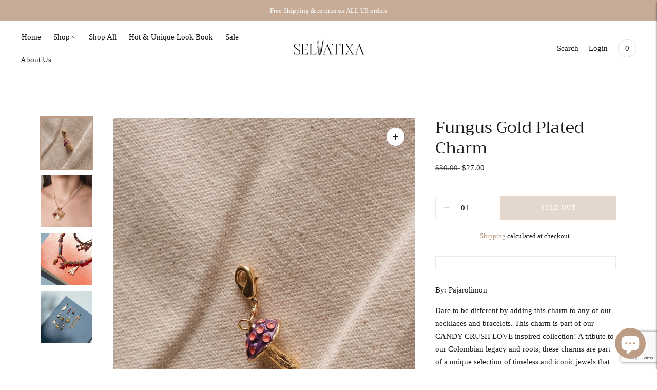

--- FILE ---
content_type: text/html; charset=utf-8
request_url: https://selvatixa.com/products/fungus-gold-plated-charm
body_size: 36234
content:
<!doctype html>

<!--
      ___                       ___           ___           ___
     /  /\                     /__/\         /  /\         /  /\
    /  /:/_                    \  \:\       /  /:/        /  /::\
   /  /:/ /\  ___     ___       \  \:\     /  /:/        /  /:/\:\
  /  /:/ /:/ /__/\   /  /\  ___  \  \:\   /  /:/  ___   /  /:/  \:\
 /__/:/ /:/  \  \:\ /  /:/ /__/\  \__\:\ /__/:/  /  /\ /__/:/ \__\:\
 \  \:\/:/    \  \:\  /:/  \  \:\ /  /:/ \  \:\ /  /:/ \  \:\ /  /:/
  \  \::/      \  \:\/:/    \  \:\  /:/   \  \:\  /:/   \  \:\  /:/
   \  \:\       \  \::/      \  \:\/:/     \  \:\/:/     \  \:\/:/
    \  \:\       \__\/        \  \::/       \  \::/       \  \::/
     \__\/                     \__\/         \__\/         \__\/

--------------------------------------------------------------------
#  Lorenza v4.1.1
#  Documentation: https://fluorescent.co/help/lorenza/
#  Purchase: https://themes.shopify.com/themes/lorenza
#  A product by Fluorescent: https://fluorescent.co/
--------------------------------------------------------------------

-->

<html class="no-js" lang="en">
<head>
  <meta charset="utf-8">
  <meta http-equiv="X-UA-Compatible" content="IE=edge">
  <meta name="viewport" content="width=device-width,initial-scale=1">
  <link rel="canonical" href="https://selvatixa.com/products/fungus-gold-plated-charm">
  <link rel="preconnect" href="https://cdn.shopify.com" crossorigin><link rel="preconnect" href="https://fonts.shopifycdn.com" crossorigin><link rel="shortcut icon" href="//selvatixa.com/cdn/shop/files/PNG_32x32.png?v=1625081191" type="image/png"><title>Fungus Gold Plated Charm
&ndash; Selvatixa</title>

  
    <meta name="description" content="By: Pajarolimon Dare to be different by adding this charm to any of our necklaces and bracelets. This charm is part of our CANDY CRUSH LOVE inspired collection! A tribute to our Colombian legacy and roots, these charms are part of a unique selection of timeless and iconic jewels that are part of the PAJAROLIMON brand. ">
  

  





  
  
  
  
  




<meta name="description" content="By: Pajarolimon Dare to be different by adding this charm to any of our necklaces and bracelets. This charm is part of our CANDY CRUSH LOVE inspired collection! A tribute to our Colombian legacy and roots, these charms are part of a unique selection of timeless and iconic jewels that are part of the PAJAROLIMON brand. " />
<meta property="og:url" content="https://selvatixa.com/products/fungus-gold-plated-charm">
<meta property="og:site_name" content="Selvatixa">
<meta property="og:type" content="product">
<meta property="og:title" content="Fungus Gold Plated Charm">
<meta property="og:description" content="By: Pajarolimon Dare to be different by adding this charm to any of our necklaces and bracelets. This charm is part of our CANDY CRUSH LOVE inspired collection! A tribute to our Colombian legacy and roots, these charms are part of a unique selection of timeless and iconic jewels that are part of the PAJAROLIMON brand. ">
<meta property="og:image" content="http://selvatixa.com/cdn/shop/products/mushroomcharm_dfe8cb32-41b5-40b9-a324-9f33699ec421_1024x.jpg?v=1625090110">
<meta property="og:image:secure_url" content="https://selvatixa.com/cdn/shop/products/mushroomcharm_dfe8cb32-41b5-40b9-a324-9f33699ec421_1024x.jpg?v=1625090110">
<meta property="og:price:amount" content="27.00">
<meta property="og:price:currency" content="USD">

<meta name="twitter:title" content="Fungus Gold Plated Charm">
<meta name="twitter:description" content="By: Pajarolimon Dare to be different by adding this charm to any of our necklaces and bracelets. This charm is part of our CANDY CRUSH LOVE inspired collection! A tribute to our Colombian legacy and roots, these charms are part of a unique selection of timeless and iconic jewels that are part of the PAJAROLIMON brand. ">
<meta name="twitter:card" content="summary_large_image">
<meta name="twitter:image" content="https://selvatixa.com/cdn/shop/products/mushroomcharm_dfe8cb32-41b5-40b9-a324-9f33699ec421_1024x.jpg?v=1625090110">
<meta name="twitter:image:width" content="480">
<meta name="twitter:image:height" content="480">


  <script>
  console.log('THEME v4.1.1 by Fluorescent');

  document.documentElement.className = document.documentElement.className.replace('no-js', '');

  window.theme = {
    version: 'v4.1.1',
    moneyFormat: "${{amount}}",
    strings: {
      name: "Selvatixa",
      addToCart: "Add to cart",
      soldOut: "Sold out",
      unavailable: "Unavailable",
      quickCartCheckout: "Go to Checkout",
      collection: {
        filter: "Filter",
        sort: "Sort",
        apply: "Apply",
        show: "Show",
        manual: "Translation missing: en.collections.sort.manual",
        price_ascending: "Translation missing: en.collections.sort.price_ascending",
        price_descending: "Translation missing: en.collections.sort.price_descending",
        title_ascending: "Translation missing: en.collections.sort.title_ascending",
        title_descending: "Translation missing: en.collections.sort.title_descending",
        created_ascending: "Translation missing: en.collections.sort.created_ascending",
        created_descending: "Translation missing: en.collections.sort.created_descending",
        best_selling: "Translation missing: en.collections.sort.best_selling",
      },
      cart: {
        general: {
          currency: "Currency",
          empty: "Your cart is currently empty."
        }
      },
      general: {
        menu: {
          logout: "Logout",
          login_register: "Login \/ Register"
        },
        products: {
          recently_viewed: "Recently Viewed",
          no_recently_viewed: "No recently viewed items."
        },
        search: {
          search: "Search",
          no_results: "Try checking your spelling or using different words.",
          placeholder: "Search",
          quick_search: "Quick search",
          quick_search_results: {
            one: "Result",
            other: "Results"
          },
          submit: "Submit"
        }
      },
      products: {
        product: {
          view: "View the full product",
          total_reviews: "reviews",
          write_review: "Write a review",
          share_heading: "Share",
          unavailable: "Unavailable",
          unitPrice: "Unit price",
          unitPriceSeparator: "per",
          sku: "SKU"
        }
      },
      layout: {
        cart: {
          title: "Cart"
        }
      },
      search: {
        headings: {
          articles: "Articles",
          pages: "Pages",
          products: "Products"
        },
        view_all: "View all",
        no_results: "No results were found",
        nothing_found: "Nothing found",
        no_product_results: "No product results for",
        no_page_results: "No page results for",
        no_article_results: "No article results for"
      },
      accessibility: {
        play_video: "Play",
        pause_video: "Pause",
        range_lower: "Lower",
        range_upper: "Upper"
      }
    },
    routes: {
      root: "/",
      cart: {
        base: "/cart",
        add: "/cart/add",
        change: "/cart/change",
        clear: "/cart/clear",
      },
      // Manual routes until Shopify adds support
      products: "/products",
      productRecommendations: "/recommendations/products"
    },
  }

  
</script>

  

<style>
  @font-face {
  font-family: Trirong;
  font-weight: 400;
  font-style: normal;
  src: url("//selvatixa.com/cdn/fonts/trirong/trirong_n4.46b40419aaa69bf77077c3108d75dad5a0318d4b.woff2") format("woff2"),
       url("//selvatixa.com/cdn/fonts/trirong/trirong_n4.97753898e63cd7e164ad614681eba2c7fe577190.woff") format("woff");
}


  @font-face {
  font-family: Trirong;
  font-weight: 400;
  font-style: normal;
  src: url("//selvatixa.com/cdn/fonts/trirong/trirong_n4.46b40419aaa69bf77077c3108d75dad5a0318d4b.woff2") format("woff2"),
       url("//selvatixa.com/cdn/fonts/trirong/trirong_n4.97753898e63cd7e164ad614681eba2c7fe577190.woff") format("woff");
}

  @font-face {
  font-family: Trirong;
  font-weight: 500;
  font-style: normal;
  src: url("//selvatixa.com/cdn/fonts/trirong/trirong_n5.506bdf240f4562a3b401e78053b032372d3f924b.woff2") format("woff2"),
       url("//selvatixa.com/cdn/fonts/trirong/trirong_n5.eb63b003519ac2925d281b351c1760d19c9d9503.woff") format("woff");
}

  @font-face {
  font-family: Trirong;
  font-weight: 400;
  font-style: italic;
  src: url("//selvatixa.com/cdn/fonts/trirong/trirong_i4.e8fb1b74a83a452c3d16f162180a83bc0894e8aa.woff2") format("woff2"),
       url("//selvatixa.com/cdn/fonts/trirong/trirong_i4.2148544c556c13305d638bd776b71d589f726b3e.woff") format("woff");
}


  
  
  
  

  
  

  :root {
    --color-accent: #bc9c84;
    --color-text: #1b1b1b;
    --color-text-meta: rgba(27, 27, 27, 0.7);
    --color-button-bg: #f4f4f4;
    --color-button-hover-bg: #e7e7e7;
    --color-button-active-bg: #dbdbdb;
    --color-bg: #ffffff;
    --color-bg-transparent: rgba(255, 255, 255, 0.8);
    --color-bg-contrast: #f2f2f2;
    --color-bg-darker: #f7f7f7;
    --color-background-meta: #f5f5f5;
    --color-border: #ecebe8;
    --color-border-darker: #c9c7be;
    --color-border-darkest: #b2aea2;
    --color-input-text: #606060;
    --color-input-inactive-text: rgba(96, 96, 96, 0.7);
    --color-icon: #9c9c9c;
    --color-icon-darker: #767676;
    --color-icon-darkerest: #5c5c5c;
    --color-primary-button-bg: #bc9c84;
    --color-primary-button-active-bg: #b38f73;
    --color-secondary-button-text: #1b1b1b;
    --color-sale-badge: #bc9c84;
    --color-sold-out-badge: #1b1b1b;
    --color-success-message: #00730b;
    --color-text-success: #00730b;
    --color-error-message: #dd2200;
    --color-text-error: #dd2200;

    --color-contrast-text: #262626;
    --color-contrast-text-meta: rgba(38, 38, 38, 0.7);
    --color-contrast-bg: #f3ede8;
    --color-contrast-border: #d6d6d6;
    --color-contrast-border-darker: #b0b0b0;
    --color-contrast-border-darkest: #969696;
    --color-contrast-input-text: #5e5e5e;
    --color-contrast-input-inactive-text: rgba(94, 94, 94, 0.7);
    --color-contrast-icon: #939393;

    --color-header-text: #171717;
    --color-header-bg: #ffffff;
    --color-header-border: #dcdcdc;
    --color-header-border-darken: #c3c3c3;

    --color-footer-text: #ffffff;
    --color-footer-text-meta: rgba(255, 255, 255, 0.7);
    --color-footer-bg: #bc9c84;
    --color-footer-border: #f3ede8;
    --color-footer-button-bg: #7e6f25;
    --color-footer-button-bg-lighter: #92802b;
    --color-footer-button-text: #ffffff;

    --color-navigation-text: #151515;
    --color-navigation-text-meta: rgba(21, 21, 21, 0.7);
    --color-navigation-bg: #ffffff;
    --color-navigation-bg-darker: #f2f2f2;

    --color-drawer-text: #151515;
    --color-drawer-text-meta: rgba(21, 21, 21, 0.7);
    --color-drawer-bg: #ffffff;
    --color-drawer-bg-darker: #f2f2f2;
    --color-drawer-background-meta: #f5f5f5;
    --color-drawer-border: #d6d6d6;
    --color-drawer-border-darker: #b0b0b0;
    --color-drawer-border-darkest: #969696;
    --color-drawer-input-text: #5e5e5e;
    --color-drawer-input-inactive-text: rgba(94, 94, 94, 0.7);
    --color-drawer-icon: #939393;
    --color-drawer-icon-darker: #6d6d6d;

    --color-placeholder-bg: #ffffff;

    --color-bg-overlay: rgba(27, 27, 27, 0.25);

    --font-logo: Trirong, serif;
    --font-logo-weight: 400;
    --font-logo-style: normal;

    --font-heading: Trirong, serif;
    --font-heading-weight: 400;
    --font-heading-style: normal;
    --font-heading-bold-weight: 500;

    --font-body: Garamond, Baskerville, Caslon, serif;
    --font-body-weight: 400;
    --font-body-style: normal;
    --font-body-bold-weight: bold;

    --font-size-body-extra-small: 12px;
    --font-size-body-small: 13px;
    --font-size-body-base: 15px;
    --font-size-body-large: 17px;
    --font-size-body-extra-large: 20px;

    --font-size-heading-display: 32px;
    --font-size-heading-1: 28px;
    --font-size-heading-1-small: 24px;
    --font-size-heading-2: 20px;
    --font-size-heading-3: 18px;

    --font-size-button: 12px;
    --font-letter-spacing-button: 1px;

    --button-text-transform: uppercase;
    --button-border-radius: 0;

    --section-vertical-spacing: 40px;
    --section-vertical-spacing-desktop: 80px;
    --section-vertical-spacing-tall: 80px;
    --section-vertical-spacing-tall-desktop: 160px;

    /* Shopify pay specific */
    --payment-terms-background-color: #f5f5f5;
  }
</style>
  <link href="//selvatixa.com/cdn/shop/t/12/assets/theme.css?v=151989842189576281351646749171" rel="stylesheet" type="text/css" media="all" />
  <style>
  .accordion__group:after {
    background-color: var(--color-icon);
    -webkit-mask: url(//selvatixa.com/cdn/shop/t/12/assets/chevron-down.svg?v=14797827152027912471646744151) 50% 50% no-repeat;
    mask: url(//selvatixa.com/cdn/shop/t/12/assets/chevron-down.svg?v=14797827152027912471646744151) 50% 50% no-repeat;
  }
</style>

  <script>window.performance && window.performance.mark && window.performance.mark('shopify.content_for_header.start');</script><meta name="google-site-verification" content="0YqYysK-VhozDqsI_xoU-kbZ9h5GFQ7L6etfDL-3Sc4">
<meta id="shopify-digital-wallet" name="shopify-digital-wallet" content="/57334562994/digital_wallets/dialog">
<meta name="shopify-checkout-api-token" content="f556d56bdc9d2f9055c89daca3f837fe">
<meta id="in-context-paypal-metadata" data-shop-id="57334562994" data-venmo-supported="false" data-environment="production" data-locale="en_US" data-paypal-v4="true" data-currency="USD">
<link rel="alternate" type="application/json+oembed" href="https://selvatixa.com/products/fungus-gold-plated-charm.oembed">
<script async="async" src="/checkouts/internal/preloads.js?locale=en-US"></script>
<link rel="preconnect" href="https://shop.app" crossorigin="anonymous">
<script async="async" src="https://shop.app/checkouts/internal/preloads.js?locale=en-US&shop_id=57334562994" crossorigin="anonymous"></script>
<script id="apple-pay-shop-capabilities" type="application/json">{"shopId":57334562994,"countryCode":"US","currencyCode":"USD","merchantCapabilities":["supports3DS"],"merchantId":"gid:\/\/shopify\/Shop\/57334562994","merchantName":"Selvatixa","requiredBillingContactFields":["postalAddress","email"],"requiredShippingContactFields":["postalAddress","email"],"shippingType":"shipping","supportedNetworks":["visa","masterCard","amex","discover","elo","jcb"],"total":{"type":"pending","label":"Selvatixa","amount":"1.00"},"shopifyPaymentsEnabled":true,"supportsSubscriptions":true}</script>
<script id="shopify-features" type="application/json">{"accessToken":"f556d56bdc9d2f9055c89daca3f837fe","betas":["rich-media-storefront-analytics"],"domain":"selvatixa.com","predictiveSearch":true,"shopId":57334562994,"locale":"en"}</script>
<script>var Shopify = Shopify || {};
Shopify.shop = "selvatixa.myshopify.com";
Shopify.locale = "en";
Shopify.currency = {"active":"USD","rate":"1.0"};
Shopify.country = "US";
Shopify.theme = {"name":"selvatixa\/main","id":128939720882,"schema_name":"Lorenza","schema_version":"4.1.1","theme_store_id":null,"role":"main"};
Shopify.theme.handle = "null";
Shopify.theme.style = {"id":null,"handle":null};
Shopify.cdnHost = "selvatixa.com/cdn";
Shopify.routes = Shopify.routes || {};
Shopify.routes.root = "/";</script>
<script type="module">!function(o){(o.Shopify=o.Shopify||{}).modules=!0}(window);</script>
<script>!function(o){function n(){var o=[];function n(){o.push(Array.prototype.slice.apply(arguments))}return n.q=o,n}var t=o.Shopify=o.Shopify||{};t.loadFeatures=n(),t.autoloadFeatures=n()}(window);</script>
<script>
  window.ShopifyPay = window.ShopifyPay || {};
  window.ShopifyPay.apiHost = "shop.app\/pay";
  window.ShopifyPay.redirectState = null;
</script>
<script id="shop-js-analytics" type="application/json">{"pageType":"product"}</script>
<script defer="defer" async type="module" src="//selvatixa.com/cdn/shopifycloud/shop-js/modules/v2/client.init-shop-cart-sync_BT-GjEfc.en.esm.js"></script>
<script defer="defer" async type="module" src="//selvatixa.com/cdn/shopifycloud/shop-js/modules/v2/chunk.common_D58fp_Oc.esm.js"></script>
<script defer="defer" async type="module" src="//selvatixa.com/cdn/shopifycloud/shop-js/modules/v2/chunk.modal_xMitdFEc.esm.js"></script>
<script type="module">
  await import("//selvatixa.com/cdn/shopifycloud/shop-js/modules/v2/client.init-shop-cart-sync_BT-GjEfc.en.esm.js");
await import("//selvatixa.com/cdn/shopifycloud/shop-js/modules/v2/chunk.common_D58fp_Oc.esm.js");
await import("//selvatixa.com/cdn/shopifycloud/shop-js/modules/v2/chunk.modal_xMitdFEc.esm.js");

  window.Shopify.SignInWithShop?.initShopCartSync?.({"fedCMEnabled":true,"windoidEnabled":true});

</script>
<script defer="defer" async type="module" src="//selvatixa.com/cdn/shopifycloud/shop-js/modules/v2/client.payment-terms_Ci9AEqFq.en.esm.js"></script>
<script defer="defer" async type="module" src="//selvatixa.com/cdn/shopifycloud/shop-js/modules/v2/chunk.common_D58fp_Oc.esm.js"></script>
<script defer="defer" async type="module" src="//selvatixa.com/cdn/shopifycloud/shop-js/modules/v2/chunk.modal_xMitdFEc.esm.js"></script>
<script type="module">
  await import("//selvatixa.com/cdn/shopifycloud/shop-js/modules/v2/client.payment-terms_Ci9AEqFq.en.esm.js");
await import("//selvatixa.com/cdn/shopifycloud/shop-js/modules/v2/chunk.common_D58fp_Oc.esm.js");
await import("//selvatixa.com/cdn/shopifycloud/shop-js/modules/v2/chunk.modal_xMitdFEc.esm.js");

  
</script>
<script>
  window.Shopify = window.Shopify || {};
  if (!window.Shopify.featureAssets) window.Shopify.featureAssets = {};
  window.Shopify.featureAssets['shop-js'] = {"shop-cart-sync":["modules/v2/client.shop-cart-sync_DZOKe7Ll.en.esm.js","modules/v2/chunk.common_D58fp_Oc.esm.js","modules/v2/chunk.modal_xMitdFEc.esm.js"],"init-fed-cm":["modules/v2/client.init-fed-cm_B6oLuCjv.en.esm.js","modules/v2/chunk.common_D58fp_Oc.esm.js","modules/v2/chunk.modal_xMitdFEc.esm.js"],"shop-cash-offers":["modules/v2/client.shop-cash-offers_D2sdYoxE.en.esm.js","modules/v2/chunk.common_D58fp_Oc.esm.js","modules/v2/chunk.modal_xMitdFEc.esm.js"],"shop-login-button":["modules/v2/client.shop-login-button_QeVjl5Y3.en.esm.js","modules/v2/chunk.common_D58fp_Oc.esm.js","modules/v2/chunk.modal_xMitdFEc.esm.js"],"pay-button":["modules/v2/client.pay-button_DXTOsIq6.en.esm.js","modules/v2/chunk.common_D58fp_Oc.esm.js","modules/v2/chunk.modal_xMitdFEc.esm.js"],"shop-button":["modules/v2/client.shop-button_DQZHx9pm.en.esm.js","modules/v2/chunk.common_D58fp_Oc.esm.js","modules/v2/chunk.modal_xMitdFEc.esm.js"],"avatar":["modules/v2/client.avatar_BTnouDA3.en.esm.js"],"init-windoid":["modules/v2/client.init-windoid_CR1B-cfM.en.esm.js","modules/v2/chunk.common_D58fp_Oc.esm.js","modules/v2/chunk.modal_xMitdFEc.esm.js"],"init-shop-for-new-customer-accounts":["modules/v2/client.init-shop-for-new-customer-accounts_C_vY_xzh.en.esm.js","modules/v2/client.shop-login-button_QeVjl5Y3.en.esm.js","modules/v2/chunk.common_D58fp_Oc.esm.js","modules/v2/chunk.modal_xMitdFEc.esm.js"],"init-shop-email-lookup-coordinator":["modules/v2/client.init-shop-email-lookup-coordinator_BI7n9ZSv.en.esm.js","modules/v2/chunk.common_D58fp_Oc.esm.js","modules/v2/chunk.modal_xMitdFEc.esm.js"],"init-shop-cart-sync":["modules/v2/client.init-shop-cart-sync_BT-GjEfc.en.esm.js","modules/v2/chunk.common_D58fp_Oc.esm.js","modules/v2/chunk.modal_xMitdFEc.esm.js"],"shop-toast-manager":["modules/v2/client.shop-toast-manager_DiYdP3xc.en.esm.js","modules/v2/chunk.common_D58fp_Oc.esm.js","modules/v2/chunk.modal_xMitdFEc.esm.js"],"init-customer-accounts":["modules/v2/client.init-customer-accounts_D9ZNqS-Q.en.esm.js","modules/v2/client.shop-login-button_QeVjl5Y3.en.esm.js","modules/v2/chunk.common_D58fp_Oc.esm.js","modules/v2/chunk.modal_xMitdFEc.esm.js"],"init-customer-accounts-sign-up":["modules/v2/client.init-customer-accounts-sign-up_iGw4briv.en.esm.js","modules/v2/client.shop-login-button_QeVjl5Y3.en.esm.js","modules/v2/chunk.common_D58fp_Oc.esm.js","modules/v2/chunk.modal_xMitdFEc.esm.js"],"shop-follow-button":["modules/v2/client.shop-follow-button_CqMgW2wH.en.esm.js","modules/v2/chunk.common_D58fp_Oc.esm.js","modules/v2/chunk.modal_xMitdFEc.esm.js"],"checkout-modal":["modules/v2/client.checkout-modal_xHeaAweL.en.esm.js","modules/v2/chunk.common_D58fp_Oc.esm.js","modules/v2/chunk.modal_xMitdFEc.esm.js"],"shop-login":["modules/v2/client.shop-login_D91U-Q7h.en.esm.js","modules/v2/chunk.common_D58fp_Oc.esm.js","modules/v2/chunk.modal_xMitdFEc.esm.js"],"lead-capture":["modules/v2/client.lead-capture_BJmE1dJe.en.esm.js","modules/v2/chunk.common_D58fp_Oc.esm.js","modules/v2/chunk.modal_xMitdFEc.esm.js"],"payment-terms":["modules/v2/client.payment-terms_Ci9AEqFq.en.esm.js","modules/v2/chunk.common_D58fp_Oc.esm.js","modules/v2/chunk.modal_xMitdFEc.esm.js"]};
</script>
<script>(function() {
  var isLoaded = false;
  function asyncLoad() {
    if (isLoaded) return;
    isLoaded = true;
    var urls = ["https:\/\/static.klaviyo.com\/onsite\/js\/klaviyo.js?company_id=Wx4vbT\u0026shop=selvatixa.myshopify.com","https:\/\/static.klaviyo.com\/onsite\/js\/klaviyo.js?company_id=Wx4vbT\u0026shop=selvatixa.myshopify.com","https:\/\/d10lpsik1i8c69.cloudfront.net\/w.js?shop=selvatixa.myshopify.com","https:\/\/instafeed.nfcube.com\/cdn\/36221168335b6e150ab89d27677b7b52.js?shop=selvatixa.myshopify.com"];
    for (var i = 0; i < urls.length; i++) {
      var s = document.createElement('script');
      s.type = 'text/javascript';
      s.async = true;
      s.src = urls[i];
      var x = document.getElementsByTagName('script')[0];
      x.parentNode.insertBefore(s, x);
    }
  };
  if(window.attachEvent) {
    window.attachEvent('onload', asyncLoad);
  } else {
    window.addEventListener('load', asyncLoad, false);
  }
})();</script>
<script id="__st">var __st={"a":57334562994,"offset":-18000,"reqid":"db543005-0196-4ab9-94dc-987ce857e9cf-1769490269","pageurl":"selvatixa.com\/products\/fungus-gold-plated-charm","u":"4a082fa74551","p":"product","rtyp":"product","rid":6836976484530};</script>
<script>window.ShopifyPaypalV4VisibilityTracking = true;</script>
<script id="captcha-bootstrap">!function(){'use strict';const t='contact',e='account',n='new_comment',o=[[t,t],['blogs',n],['comments',n],[t,'customer']],c=[[e,'customer_login'],[e,'guest_login'],[e,'recover_customer_password'],[e,'create_customer']],r=t=>t.map((([t,e])=>`form[action*='/${t}']:not([data-nocaptcha='true']) input[name='form_type'][value='${e}']`)).join(','),a=t=>()=>t?[...document.querySelectorAll(t)].map((t=>t.form)):[];function s(){const t=[...o],e=r(t);return a(e)}const i='password',u='form_key',d=['recaptcha-v3-token','g-recaptcha-response','h-captcha-response',i],f=()=>{try{return window.sessionStorage}catch{return}},m='__shopify_v',_=t=>t.elements[u];function p(t,e,n=!1){try{const o=window.sessionStorage,c=JSON.parse(o.getItem(e)),{data:r}=function(t){const{data:e,action:n}=t;return t[m]||n?{data:e,action:n}:{data:t,action:n}}(c);for(const[e,n]of Object.entries(r))t.elements[e]&&(t.elements[e].value=n);n&&o.removeItem(e)}catch(o){console.error('form repopulation failed',{error:o})}}const l='form_type',E='cptcha';function T(t){t.dataset[E]=!0}const w=window,h=w.document,L='Shopify',v='ce_forms',y='captcha';let A=!1;((t,e)=>{const n=(g='f06e6c50-85a8-45c8-87d0-21a2b65856fe',I='https://cdn.shopify.com/shopifycloud/storefront-forms-hcaptcha/ce_storefront_forms_captcha_hcaptcha.v1.5.2.iife.js',D={infoText:'Protected by hCaptcha',privacyText:'Privacy',termsText:'Terms'},(t,e,n)=>{const o=w[L][v],c=o.bindForm;if(c)return c(t,g,e,D).then(n);var r;o.q.push([[t,g,e,D],n]),r=I,A||(h.body.append(Object.assign(h.createElement('script'),{id:'captcha-provider',async:!0,src:r})),A=!0)});var g,I,D;w[L]=w[L]||{},w[L][v]=w[L][v]||{},w[L][v].q=[],w[L][y]=w[L][y]||{},w[L][y].protect=function(t,e){n(t,void 0,e),T(t)},Object.freeze(w[L][y]),function(t,e,n,w,h,L){const[v,y,A,g]=function(t,e,n){const i=e?o:[],u=t?c:[],d=[...i,...u],f=r(d),m=r(i),_=r(d.filter((([t,e])=>n.includes(e))));return[a(f),a(m),a(_),s()]}(w,h,L),I=t=>{const e=t.target;return e instanceof HTMLFormElement?e:e&&e.form},D=t=>v().includes(t);t.addEventListener('submit',(t=>{const e=I(t);if(!e)return;const n=D(e)&&!e.dataset.hcaptchaBound&&!e.dataset.recaptchaBound,o=_(e),c=g().includes(e)&&(!o||!o.value);(n||c)&&t.preventDefault(),c&&!n&&(function(t){try{if(!f())return;!function(t){const e=f();if(!e)return;const n=_(t);if(!n)return;const o=n.value;o&&e.removeItem(o)}(t);const e=Array.from(Array(32),(()=>Math.random().toString(36)[2])).join('');!function(t,e){_(t)||t.append(Object.assign(document.createElement('input'),{type:'hidden',name:u})),t.elements[u].value=e}(t,e),function(t,e){const n=f();if(!n)return;const o=[...t.querySelectorAll(`input[type='${i}']`)].map((({name:t})=>t)),c=[...d,...o],r={};for(const[a,s]of new FormData(t).entries())c.includes(a)||(r[a]=s);n.setItem(e,JSON.stringify({[m]:1,action:t.action,data:r}))}(t,e)}catch(e){console.error('failed to persist form',e)}}(e),e.submit())}));const S=(t,e)=>{t&&!t.dataset[E]&&(n(t,e.some((e=>e===t))),T(t))};for(const o of['focusin','change'])t.addEventListener(o,(t=>{const e=I(t);D(e)&&S(e,y())}));const B=e.get('form_key'),M=e.get(l),P=B&&M;t.addEventListener('DOMContentLoaded',(()=>{const t=y();if(P)for(const e of t)e.elements[l].value===M&&p(e,B);[...new Set([...A(),...v().filter((t=>'true'===t.dataset.shopifyCaptcha))])].forEach((e=>S(e,t)))}))}(h,new URLSearchParams(w.location.search),n,t,e,['guest_login'])})(!0,!0)}();</script>
<script integrity="sha256-4kQ18oKyAcykRKYeNunJcIwy7WH5gtpwJnB7kiuLZ1E=" data-source-attribution="shopify.loadfeatures" defer="defer" src="//selvatixa.com/cdn/shopifycloud/storefront/assets/storefront/load_feature-a0a9edcb.js" crossorigin="anonymous"></script>
<script crossorigin="anonymous" defer="defer" src="//selvatixa.com/cdn/shopifycloud/storefront/assets/shopify_pay/storefront-65b4c6d7.js?v=20250812"></script>
<script data-source-attribution="shopify.dynamic_checkout.dynamic.init">var Shopify=Shopify||{};Shopify.PaymentButton=Shopify.PaymentButton||{isStorefrontPortableWallets:!0,init:function(){window.Shopify.PaymentButton.init=function(){};var t=document.createElement("script");t.src="https://selvatixa.com/cdn/shopifycloud/portable-wallets/latest/portable-wallets.en.js",t.type="module",document.head.appendChild(t)}};
</script>
<script data-source-attribution="shopify.dynamic_checkout.buyer_consent">
  function portableWalletsHideBuyerConsent(e){var t=document.getElementById("shopify-buyer-consent"),n=document.getElementById("shopify-subscription-policy-button");t&&n&&(t.classList.add("hidden"),t.setAttribute("aria-hidden","true"),n.removeEventListener("click",e))}function portableWalletsShowBuyerConsent(e){var t=document.getElementById("shopify-buyer-consent"),n=document.getElementById("shopify-subscription-policy-button");t&&n&&(t.classList.remove("hidden"),t.removeAttribute("aria-hidden"),n.addEventListener("click",e))}window.Shopify?.PaymentButton&&(window.Shopify.PaymentButton.hideBuyerConsent=portableWalletsHideBuyerConsent,window.Shopify.PaymentButton.showBuyerConsent=portableWalletsShowBuyerConsent);
</script>
<script data-source-attribution="shopify.dynamic_checkout.cart.bootstrap">document.addEventListener("DOMContentLoaded",(function(){function t(){return document.querySelector("shopify-accelerated-checkout-cart, shopify-accelerated-checkout")}if(t())Shopify.PaymentButton.init();else{new MutationObserver((function(e,n){t()&&(Shopify.PaymentButton.init(),n.disconnect())})).observe(document.body,{childList:!0,subtree:!0})}}));
</script>
<link id="shopify-accelerated-checkout-styles" rel="stylesheet" media="screen" href="https://selvatixa.com/cdn/shopifycloud/portable-wallets/latest/accelerated-checkout-backwards-compat.css" crossorigin="anonymous">
<style id="shopify-accelerated-checkout-cart">
        #shopify-buyer-consent {
  margin-top: 1em;
  display: inline-block;
  width: 100%;
}

#shopify-buyer-consent.hidden {
  display: none;
}

#shopify-subscription-policy-button {
  background: none;
  border: none;
  padding: 0;
  text-decoration: underline;
  font-size: inherit;
  cursor: pointer;
}

#shopify-subscription-policy-button::before {
  box-shadow: none;
}

      </style>

<script>window.performance && window.performance.mark && window.performance.mark('shopify.content_for_header.end');</script>
<!-- BEGIN app block: shopify://apps/klaviyo-email-marketing-sms/blocks/klaviyo-onsite-embed/2632fe16-c075-4321-a88b-50b567f42507 -->












  <script async src="https://static.klaviyo.com/onsite/js/Wx4vbT/klaviyo.js?company_id=Wx4vbT"></script>
  <script>!function(){if(!window.klaviyo){window._klOnsite=window._klOnsite||[];try{window.klaviyo=new Proxy({},{get:function(n,i){return"push"===i?function(){var n;(n=window._klOnsite).push.apply(n,arguments)}:function(){for(var n=arguments.length,o=new Array(n),w=0;w<n;w++)o[w]=arguments[w];var t="function"==typeof o[o.length-1]?o.pop():void 0,e=new Promise((function(n){window._klOnsite.push([i].concat(o,[function(i){t&&t(i),n(i)}]))}));return e}}})}catch(n){window.klaviyo=window.klaviyo||[],window.klaviyo.push=function(){var n;(n=window._klOnsite).push.apply(n,arguments)}}}}();</script>

  
    <script id="viewed_product">
      if (item == null) {
        var _learnq = _learnq || [];

        var MetafieldReviews = null
        var MetafieldYotpoRating = null
        var MetafieldYotpoCount = null
        var MetafieldLooxRating = null
        var MetafieldLooxCount = null
        var okendoProduct = null
        var okendoProductReviewCount = null
        var okendoProductReviewAverageValue = null
        try {
          // The following fields are used for Customer Hub recently viewed in order to add reviews.
          // This information is not part of __kla_viewed. Instead, it is part of __kla_viewed_reviewed_items
          MetafieldReviews = {};
          MetafieldYotpoRating = null
          MetafieldYotpoCount = null
          MetafieldLooxRating = null
          MetafieldLooxCount = null

          okendoProduct = null
          // If the okendo metafield is not legacy, it will error, which then requires the new json formatted data
          if (okendoProduct && 'error' in okendoProduct) {
            okendoProduct = null
          }
          okendoProductReviewCount = okendoProduct ? okendoProduct.reviewCount : null
          okendoProductReviewAverageValue = okendoProduct ? okendoProduct.reviewAverageValue : null
        } catch (error) {
          console.error('Error in Klaviyo onsite reviews tracking:', error);
        }

        var item = {
          Name: "Fungus Gold Plated Charm",
          ProductID: 6836976484530,
          Categories: ["BOGO","Charms","Globo basis collection - Do not delete","Jewelry","Mix and Match","Shop All","Spring Sale"],
          ImageURL: "https://selvatixa.com/cdn/shop/products/mushroomcharm_dfe8cb32-41b5-40b9-a324-9f33699ec421_grande.jpg?v=1625090110",
          URL: "https://selvatixa.com/products/fungus-gold-plated-charm",
          Brand: "Pajarolimon",
          Price: "$27.00",
          Value: "27.00",
          CompareAtPrice: "$30.00"
        };
        _learnq.push(['track', 'Viewed Product', item]);
        _learnq.push(['trackViewedItem', {
          Title: item.Name,
          ItemId: item.ProductID,
          Categories: item.Categories,
          ImageUrl: item.ImageURL,
          Url: item.URL,
          Metadata: {
            Brand: item.Brand,
            Price: item.Price,
            Value: item.Value,
            CompareAtPrice: item.CompareAtPrice
          },
          metafields:{
            reviews: MetafieldReviews,
            yotpo:{
              rating: MetafieldYotpoRating,
              count: MetafieldYotpoCount,
            },
            loox:{
              rating: MetafieldLooxRating,
              count: MetafieldLooxCount,
            },
            okendo: {
              rating: okendoProductReviewAverageValue,
              count: okendoProductReviewCount,
            }
          }
        }]);
      }
    </script>
  




  <script>
    window.klaviyoReviewsProductDesignMode = false
  </script>







<!-- END app block --><script src="https://cdn.shopify.com/extensions/e8878072-2f6b-4e89-8082-94b04320908d/inbox-1254/assets/inbox-chat-loader.js" type="text/javascript" defer="defer"></script>
<link href="https://monorail-edge.shopifysvc.com" rel="dns-prefetch">
<script>(function(){if ("sendBeacon" in navigator && "performance" in window) {try {var session_token_from_headers = performance.getEntriesByType('navigation')[0].serverTiming.find(x => x.name == '_s').description;} catch {var session_token_from_headers = undefined;}var session_cookie_matches = document.cookie.match(/_shopify_s=([^;]*)/);var session_token_from_cookie = session_cookie_matches && session_cookie_matches.length === 2 ? session_cookie_matches[1] : "";var session_token = session_token_from_headers || session_token_from_cookie || "";function handle_abandonment_event(e) {var entries = performance.getEntries().filter(function(entry) {return /monorail-edge.shopifysvc.com/.test(entry.name);});if (!window.abandonment_tracked && entries.length === 0) {window.abandonment_tracked = true;var currentMs = Date.now();var navigation_start = performance.timing.navigationStart;var payload = {shop_id: 57334562994,url: window.location.href,navigation_start,duration: currentMs - navigation_start,session_token,page_type: "product"};window.navigator.sendBeacon("https://monorail-edge.shopifysvc.com/v1/produce", JSON.stringify({schema_id: "online_store_buyer_site_abandonment/1.1",payload: payload,metadata: {event_created_at_ms: currentMs,event_sent_at_ms: currentMs}}));}}window.addEventListener('pagehide', handle_abandonment_event);}}());</script>
<script id="web-pixels-manager-setup">(function e(e,d,r,n,o){if(void 0===o&&(o={}),!Boolean(null===(a=null===(i=window.Shopify)||void 0===i?void 0:i.analytics)||void 0===a?void 0:a.replayQueue)){var i,a;window.Shopify=window.Shopify||{};var t=window.Shopify;t.analytics=t.analytics||{};var s=t.analytics;s.replayQueue=[],s.publish=function(e,d,r){return s.replayQueue.push([e,d,r]),!0};try{self.performance.mark("wpm:start")}catch(e){}var l=function(){var e={modern:/Edge?\/(1{2}[4-9]|1[2-9]\d|[2-9]\d{2}|\d{4,})\.\d+(\.\d+|)|Firefox\/(1{2}[4-9]|1[2-9]\d|[2-9]\d{2}|\d{4,})\.\d+(\.\d+|)|Chrom(ium|e)\/(9{2}|\d{3,})\.\d+(\.\d+|)|(Maci|X1{2}).+ Version\/(15\.\d+|(1[6-9]|[2-9]\d|\d{3,})\.\d+)([,.]\d+|)( \(\w+\)|)( Mobile\/\w+|) Safari\/|Chrome.+OPR\/(9{2}|\d{3,})\.\d+\.\d+|(CPU[ +]OS|iPhone[ +]OS|CPU[ +]iPhone|CPU IPhone OS|CPU iPad OS)[ +]+(15[._]\d+|(1[6-9]|[2-9]\d|\d{3,})[._]\d+)([._]\d+|)|Android:?[ /-](13[3-9]|1[4-9]\d|[2-9]\d{2}|\d{4,})(\.\d+|)(\.\d+|)|Android.+Firefox\/(13[5-9]|1[4-9]\d|[2-9]\d{2}|\d{4,})\.\d+(\.\d+|)|Android.+Chrom(ium|e)\/(13[3-9]|1[4-9]\d|[2-9]\d{2}|\d{4,})\.\d+(\.\d+|)|SamsungBrowser\/([2-9]\d|\d{3,})\.\d+/,legacy:/Edge?\/(1[6-9]|[2-9]\d|\d{3,})\.\d+(\.\d+|)|Firefox\/(5[4-9]|[6-9]\d|\d{3,})\.\d+(\.\d+|)|Chrom(ium|e)\/(5[1-9]|[6-9]\d|\d{3,})\.\d+(\.\d+|)([\d.]+$|.*Safari\/(?![\d.]+ Edge\/[\d.]+$))|(Maci|X1{2}).+ Version\/(10\.\d+|(1[1-9]|[2-9]\d|\d{3,})\.\d+)([,.]\d+|)( \(\w+\)|)( Mobile\/\w+|) Safari\/|Chrome.+OPR\/(3[89]|[4-9]\d|\d{3,})\.\d+\.\d+|(CPU[ +]OS|iPhone[ +]OS|CPU[ +]iPhone|CPU IPhone OS|CPU iPad OS)[ +]+(10[._]\d+|(1[1-9]|[2-9]\d|\d{3,})[._]\d+)([._]\d+|)|Android:?[ /-](13[3-9]|1[4-9]\d|[2-9]\d{2}|\d{4,})(\.\d+|)(\.\d+|)|Mobile Safari.+OPR\/([89]\d|\d{3,})\.\d+\.\d+|Android.+Firefox\/(13[5-9]|1[4-9]\d|[2-9]\d{2}|\d{4,})\.\d+(\.\d+|)|Android.+Chrom(ium|e)\/(13[3-9]|1[4-9]\d|[2-9]\d{2}|\d{4,})\.\d+(\.\d+|)|Android.+(UC? ?Browser|UCWEB|U3)[ /]?(15\.([5-9]|\d{2,})|(1[6-9]|[2-9]\d|\d{3,})\.\d+)\.\d+|SamsungBrowser\/(5\.\d+|([6-9]|\d{2,})\.\d+)|Android.+MQ{2}Browser\/(14(\.(9|\d{2,})|)|(1[5-9]|[2-9]\d|\d{3,})(\.\d+|))(\.\d+|)|K[Aa][Ii]OS\/(3\.\d+|([4-9]|\d{2,})\.\d+)(\.\d+|)/},d=e.modern,r=e.legacy,n=navigator.userAgent;return n.match(d)?"modern":n.match(r)?"legacy":"unknown"}(),u="modern"===l?"modern":"legacy",c=(null!=n?n:{modern:"",legacy:""})[u],f=function(e){return[e.baseUrl,"/wpm","/b",e.hashVersion,"modern"===e.buildTarget?"m":"l",".js"].join("")}({baseUrl:d,hashVersion:r,buildTarget:u}),m=function(e){var d=e.version,r=e.bundleTarget,n=e.surface,o=e.pageUrl,i=e.monorailEndpoint;return{emit:function(e){var a=e.status,t=e.errorMsg,s=(new Date).getTime(),l=JSON.stringify({metadata:{event_sent_at_ms:s},events:[{schema_id:"web_pixels_manager_load/3.1",payload:{version:d,bundle_target:r,page_url:o,status:a,surface:n,error_msg:t},metadata:{event_created_at_ms:s}}]});if(!i)return console&&console.warn&&console.warn("[Web Pixels Manager] No Monorail endpoint provided, skipping logging."),!1;try{return self.navigator.sendBeacon.bind(self.navigator)(i,l)}catch(e){}var u=new XMLHttpRequest;try{return u.open("POST",i,!0),u.setRequestHeader("Content-Type","text/plain"),u.send(l),!0}catch(e){return console&&console.warn&&console.warn("[Web Pixels Manager] Got an unhandled error while logging to Monorail."),!1}}}}({version:r,bundleTarget:l,surface:e.surface,pageUrl:self.location.href,monorailEndpoint:e.monorailEndpoint});try{o.browserTarget=l,function(e){var d=e.src,r=e.async,n=void 0===r||r,o=e.onload,i=e.onerror,a=e.sri,t=e.scriptDataAttributes,s=void 0===t?{}:t,l=document.createElement("script"),u=document.querySelector("head"),c=document.querySelector("body");if(l.async=n,l.src=d,a&&(l.integrity=a,l.crossOrigin="anonymous"),s)for(var f in s)if(Object.prototype.hasOwnProperty.call(s,f))try{l.dataset[f]=s[f]}catch(e){}if(o&&l.addEventListener("load",o),i&&l.addEventListener("error",i),u)u.appendChild(l);else{if(!c)throw new Error("Did not find a head or body element to append the script");c.appendChild(l)}}({src:f,async:!0,onload:function(){if(!function(){var e,d;return Boolean(null===(d=null===(e=window.Shopify)||void 0===e?void 0:e.analytics)||void 0===d?void 0:d.initialized)}()){var d=window.webPixelsManager.init(e)||void 0;if(d){var r=window.Shopify.analytics;r.replayQueue.forEach((function(e){var r=e[0],n=e[1],o=e[2];d.publishCustomEvent(r,n,o)})),r.replayQueue=[],r.publish=d.publishCustomEvent,r.visitor=d.visitor,r.initialized=!0}}},onerror:function(){return m.emit({status:"failed",errorMsg:"".concat(f," has failed to load")})},sri:function(e){var d=/^sha384-[A-Za-z0-9+/=]+$/;return"string"==typeof e&&d.test(e)}(c)?c:"",scriptDataAttributes:o}),m.emit({status:"loading"})}catch(e){m.emit({status:"failed",errorMsg:(null==e?void 0:e.message)||"Unknown error"})}}})({shopId: 57334562994,storefrontBaseUrl: "https://selvatixa.com",extensionsBaseUrl: "https://extensions.shopifycdn.com/cdn/shopifycloud/web-pixels-manager",monorailEndpoint: "https://monorail-edge.shopifysvc.com/unstable/produce_batch",surface: "storefront-renderer",enabledBetaFlags: ["2dca8a86"],webPixelsConfigList: [{"id":"1844183218","configuration":"{\"accountID\":\"Wx4vbT\",\"webPixelConfig\":\"eyJlbmFibGVBZGRlZFRvQ2FydEV2ZW50cyI6IHRydWV9\"}","eventPayloadVersion":"v1","runtimeContext":"STRICT","scriptVersion":"524f6c1ee37bacdca7657a665bdca589","type":"APP","apiClientId":123074,"privacyPurposes":["ANALYTICS","MARKETING"],"dataSharingAdjustments":{"protectedCustomerApprovalScopes":["read_customer_address","read_customer_email","read_customer_name","read_customer_personal_data","read_customer_phone"]}},{"id":"634847410","configuration":"{\"config\":\"{\\\"pixel_id\\\":\\\"AW-0\\\",\\\"target_country\\\":\\\"US\\\",\\\"gtag_events\\\":[{\\\"type\\\":\\\"page_view\\\",\\\"action_label\\\":\\\"AW-388068580\\\/AvikCO7N9dkCEOTphbkB\\\"},{\\\"type\\\":\\\"purchase\\\",\\\"action_label\\\":\\\"AW-388068580\\\/R3cbCPHN9dkCEOTphbkB\\\"},{\\\"type\\\":\\\"view_item\\\",\\\"action_label\\\":\\\"AW-388068580\\\/HoDqCPTN9dkCEOTphbkB\\\"},{\\\"type\\\":\\\"add_to_cart\\\",\\\"action_label\\\":\\\"AW-388068580\\\/38qRCPfN9dkCEOTphbkB\\\"},{\\\"type\\\":\\\"begin_checkout\\\",\\\"action_label\\\":\\\"AW-388068580\\\/T7uwCPrN9dkCEOTphbkB\\\"},{\\\"type\\\":\\\"search\\\",\\\"action_label\\\":\\\"AW-388068580\\\/9RlkCP3N9dkCEOTphbkB\\\"},{\\\"type\\\":\\\"add_payment_info\\\",\\\"action_label\\\":\\\"AW-388068580\\\/FFJLCIDO9dkCEOTphbkB\\\"}],\\\"enable_monitoring_mode\\\":false}\"}","eventPayloadVersion":"v1","runtimeContext":"OPEN","scriptVersion":"b2a88bafab3e21179ed38636efcd8a93","type":"APP","apiClientId":1780363,"privacyPurposes":[],"dataSharingAdjustments":{"protectedCustomerApprovalScopes":["read_customer_address","read_customer_email","read_customer_name","read_customer_personal_data","read_customer_phone"]}},{"id":"143229106","configuration":"{\"pixel_id\":\"200949738264062\",\"pixel_type\":\"facebook_pixel\",\"metaapp_system_user_token\":\"-\"}","eventPayloadVersion":"v1","runtimeContext":"OPEN","scriptVersion":"ca16bc87fe92b6042fbaa3acc2fbdaa6","type":"APP","apiClientId":2329312,"privacyPurposes":["ANALYTICS","MARKETING","SALE_OF_DATA"],"dataSharingAdjustments":{"protectedCustomerApprovalScopes":["read_customer_address","read_customer_email","read_customer_name","read_customer_personal_data","read_customer_phone"]}},{"id":"86474930","configuration":"{\"tagID\":\"2614396381611\"}","eventPayloadVersion":"v1","runtimeContext":"STRICT","scriptVersion":"18031546ee651571ed29edbe71a3550b","type":"APP","apiClientId":3009811,"privacyPurposes":["ANALYTICS","MARKETING","SALE_OF_DATA"],"dataSharingAdjustments":{"protectedCustomerApprovalScopes":["read_customer_address","read_customer_email","read_customer_name","read_customer_personal_data","read_customer_phone"]}},{"id":"110624946","eventPayloadVersion":"v1","runtimeContext":"LAX","scriptVersion":"1","type":"CUSTOM","privacyPurposes":["ANALYTICS"],"name":"Google Analytics tag (migrated)"},{"id":"shopify-app-pixel","configuration":"{}","eventPayloadVersion":"v1","runtimeContext":"STRICT","scriptVersion":"0450","apiClientId":"shopify-pixel","type":"APP","privacyPurposes":["ANALYTICS","MARKETING"]},{"id":"shopify-custom-pixel","eventPayloadVersion":"v1","runtimeContext":"LAX","scriptVersion":"0450","apiClientId":"shopify-pixel","type":"CUSTOM","privacyPurposes":["ANALYTICS","MARKETING"]}],isMerchantRequest: false,initData: {"shop":{"name":"Selvatixa","paymentSettings":{"currencyCode":"USD"},"myshopifyDomain":"selvatixa.myshopify.com","countryCode":"US","storefrontUrl":"https:\/\/selvatixa.com"},"customer":null,"cart":null,"checkout":null,"productVariants":[{"price":{"amount":27.0,"currencyCode":"USD"},"product":{"title":"Fungus Gold Plated Charm","vendor":"Pajarolimon","id":"6836976484530","untranslatedTitle":"Fungus Gold Plated Charm","url":"\/products\/fungus-gold-plated-charm","type":"Charms, Necklaces"},"id":"40353861173426","image":{"src":"\/\/selvatixa.com\/cdn\/shop\/products\/mushroomcharm_dfe8cb32-41b5-40b9-a324-9f33699ec421.jpg?v=1625090110"},"sku":"PL022","title":"Default Title","untranslatedTitle":"Default Title"}],"purchasingCompany":null},},"https://selvatixa.com/cdn","fcfee988w5aeb613cpc8e4bc33m6693e112",{"modern":"","legacy":""},{"shopId":"57334562994","storefrontBaseUrl":"https:\/\/selvatixa.com","extensionBaseUrl":"https:\/\/extensions.shopifycdn.com\/cdn\/shopifycloud\/web-pixels-manager","surface":"storefront-renderer","enabledBetaFlags":"[\"2dca8a86\"]","isMerchantRequest":"false","hashVersion":"fcfee988w5aeb613cpc8e4bc33m6693e112","publish":"custom","events":"[[\"page_viewed\",{}],[\"product_viewed\",{\"productVariant\":{\"price\":{\"amount\":27.0,\"currencyCode\":\"USD\"},\"product\":{\"title\":\"Fungus Gold Plated Charm\",\"vendor\":\"Pajarolimon\",\"id\":\"6836976484530\",\"untranslatedTitle\":\"Fungus Gold Plated Charm\",\"url\":\"\/products\/fungus-gold-plated-charm\",\"type\":\"Charms, Necklaces\"},\"id\":\"40353861173426\",\"image\":{\"src\":\"\/\/selvatixa.com\/cdn\/shop\/products\/mushroomcharm_dfe8cb32-41b5-40b9-a324-9f33699ec421.jpg?v=1625090110\"},\"sku\":\"PL022\",\"title\":\"Default Title\",\"untranslatedTitle\":\"Default Title\"}}]]"});</script><script>
  window.ShopifyAnalytics = window.ShopifyAnalytics || {};
  window.ShopifyAnalytics.meta = window.ShopifyAnalytics.meta || {};
  window.ShopifyAnalytics.meta.currency = 'USD';
  var meta = {"product":{"id":6836976484530,"gid":"gid:\/\/shopify\/Product\/6836976484530","vendor":"Pajarolimon","type":"Charms, Necklaces","handle":"fungus-gold-plated-charm","variants":[{"id":40353861173426,"price":2700,"name":"Fungus Gold Plated Charm","public_title":null,"sku":"PL022"}],"remote":false},"page":{"pageType":"product","resourceType":"product","resourceId":6836976484530,"requestId":"db543005-0196-4ab9-94dc-987ce857e9cf-1769490269"}};
  for (var attr in meta) {
    window.ShopifyAnalytics.meta[attr] = meta[attr];
  }
</script>
<script class="analytics">
  (function () {
    var customDocumentWrite = function(content) {
      var jquery = null;

      if (window.jQuery) {
        jquery = window.jQuery;
      } else if (window.Checkout && window.Checkout.$) {
        jquery = window.Checkout.$;
      }

      if (jquery) {
        jquery('body').append(content);
      }
    };

    var hasLoggedConversion = function(token) {
      if (token) {
        return document.cookie.indexOf('loggedConversion=' + token) !== -1;
      }
      return false;
    }

    var setCookieIfConversion = function(token) {
      if (token) {
        var twoMonthsFromNow = new Date(Date.now());
        twoMonthsFromNow.setMonth(twoMonthsFromNow.getMonth() + 2);

        document.cookie = 'loggedConversion=' + token + '; expires=' + twoMonthsFromNow;
      }
    }

    var trekkie = window.ShopifyAnalytics.lib = window.trekkie = window.trekkie || [];
    if (trekkie.integrations) {
      return;
    }
    trekkie.methods = [
      'identify',
      'page',
      'ready',
      'track',
      'trackForm',
      'trackLink'
    ];
    trekkie.factory = function(method) {
      return function() {
        var args = Array.prototype.slice.call(arguments);
        args.unshift(method);
        trekkie.push(args);
        return trekkie;
      };
    };
    for (var i = 0; i < trekkie.methods.length; i++) {
      var key = trekkie.methods[i];
      trekkie[key] = trekkie.factory(key);
    }
    trekkie.load = function(config) {
      trekkie.config = config || {};
      trekkie.config.initialDocumentCookie = document.cookie;
      var first = document.getElementsByTagName('script')[0];
      var script = document.createElement('script');
      script.type = 'text/javascript';
      script.onerror = function(e) {
        var scriptFallback = document.createElement('script');
        scriptFallback.type = 'text/javascript';
        scriptFallback.onerror = function(error) {
                var Monorail = {
      produce: function produce(monorailDomain, schemaId, payload) {
        var currentMs = new Date().getTime();
        var event = {
          schema_id: schemaId,
          payload: payload,
          metadata: {
            event_created_at_ms: currentMs,
            event_sent_at_ms: currentMs
          }
        };
        return Monorail.sendRequest("https://" + monorailDomain + "/v1/produce", JSON.stringify(event));
      },
      sendRequest: function sendRequest(endpointUrl, payload) {
        // Try the sendBeacon API
        if (window && window.navigator && typeof window.navigator.sendBeacon === 'function' && typeof window.Blob === 'function' && !Monorail.isIos12()) {
          var blobData = new window.Blob([payload], {
            type: 'text/plain'
          });

          if (window.navigator.sendBeacon(endpointUrl, blobData)) {
            return true;
          } // sendBeacon was not successful

        } // XHR beacon

        var xhr = new XMLHttpRequest();

        try {
          xhr.open('POST', endpointUrl);
          xhr.setRequestHeader('Content-Type', 'text/plain');
          xhr.send(payload);
        } catch (e) {
          console.log(e);
        }

        return false;
      },
      isIos12: function isIos12() {
        return window.navigator.userAgent.lastIndexOf('iPhone; CPU iPhone OS 12_') !== -1 || window.navigator.userAgent.lastIndexOf('iPad; CPU OS 12_') !== -1;
      }
    };
    Monorail.produce('monorail-edge.shopifysvc.com',
      'trekkie_storefront_load_errors/1.1',
      {shop_id: 57334562994,
      theme_id: 128939720882,
      app_name: "storefront",
      context_url: window.location.href,
      source_url: "//selvatixa.com/cdn/s/trekkie.storefront.a804e9514e4efded663580eddd6991fcc12b5451.min.js"});

        };
        scriptFallback.async = true;
        scriptFallback.src = '//selvatixa.com/cdn/s/trekkie.storefront.a804e9514e4efded663580eddd6991fcc12b5451.min.js';
        first.parentNode.insertBefore(scriptFallback, first);
      };
      script.async = true;
      script.src = '//selvatixa.com/cdn/s/trekkie.storefront.a804e9514e4efded663580eddd6991fcc12b5451.min.js';
      first.parentNode.insertBefore(script, first);
    };
    trekkie.load(
      {"Trekkie":{"appName":"storefront","development":false,"defaultAttributes":{"shopId":57334562994,"isMerchantRequest":null,"themeId":128939720882,"themeCityHash":"12528720418193653970","contentLanguage":"en","currency":"USD","eventMetadataId":"77949e98-5054-4dc2-b242-6374d350e236"},"isServerSideCookieWritingEnabled":true,"monorailRegion":"shop_domain","enabledBetaFlags":["65f19447"]},"Session Attribution":{},"S2S":{"facebookCapiEnabled":true,"source":"trekkie-storefront-renderer","apiClientId":580111}}
    );

    var loaded = false;
    trekkie.ready(function() {
      if (loaded) return;
      loaded = true;

      window.ShopifyAnalytics.lib = window.trekkie;

      var originalDocumentWrite = document.write;
      document.write = customDocumentWrite;
      try { window.ShopifyAnalytics.merchantGoogleAnalytics.call(this); } catch(error) {};
      document.write = originalDocumentWrite;

      window.ShopifyAnalytics.lib.page(null,{"pageType":"product","resourceType":"product","resourceId":6836976484530,"requestId":"db543005-0196-4ab9-94dc-987ce857e9cf-1769490269","shopifyEmitted":true});

      var match = window.location.pathname.match(/checkouts\/(.+)\/(thank_you|post_purchase)/)
      var token = match? match[1]: undefined;
      if (!hasLoggedConversion(token)) {
        setCookieIfConversion(token);
        window.ShopifyAnalytics.lib.track("Viewed Product",{"currency":"USD","variantId":40353861173426,"productId":6836976484530,"productGid":"gid:\/\/shopify\/Product\/6836976484530","name":"Fungus Gold Plated Charm","price":"27.00","sku":"PL022","brand":"Pajarolimon","variant":null,"category":"Charms, Necklaces","nonInteraction":true,"remote":false},undefined,undefined,{"shopifyEmitted":true});
      window.ShopifyAnalytics.lib.track("monorail:\/\/trekkie_storefront_viewed_product\/1.1",{"currency":"USD","variantId":40353861173426,"productId":6836976484530,"productGid":"gid:\/\/shopify\/Product\/6836976484530","name":"Fungus Gold Plated Charm","price":"27.00","sku":"PL022","brand":"Pajarolimon","variant":null,"category":"Charms, Necklaces","nonInteraction":true,"remote":false,"referer":"https:\/\/selvatixa.com\/products\/fungus-gold-plated-charm"});
      }
    });


        var eventsListenerScript = document.createElement('script');
        eventsListenerScript.async = true;
        eventsListenerScript.src = "//selvatixa.com/cdn/shopifycloud/storefront/assets/shop_events_listener-3da45d37.js";
        document.getElementsByTagName('head')[0].appendChild(eventsListenerScript);

})();</script>
  <script>
  if (!window.ga || (window.ga && typeof window.ga !== 'function')) {
    window.ga = function ga() {
      (window.ga.q = window.ga.q || []).push(arguments);
      if (window.Shopify && window.Shopify.analytics && typeof window.Shopify.analytics.publish === 'function') {
        window.Shopify.analytics.publish("ga_stub_called", {}, {sendTo: "google_osp_migration"});
      }
      console.error("Shopify's Google Analytics stub called with:", Array.from(arguments), "\nSee https://help.shopify.com/manual/promoting-marketing/pixels/pixel-migration#google for more information.");
    };
    if (window.Shopify && window.Shopify.analytics && typeof window.Shopify.analytics.publish === 'function') {
      window.Shopify.analytics.publish("ga_stub_initialized", {}, {sendTo: "google_osp_migration"});
    }
  }
</script>
<script
  defer
  src="https://selvatixa.com/cdn/shopifycloud/perf-kit/shopify-perf-kit-3.0.4.min.js"
  data-application="storefront-renderer"
  data-shop-id="57334562994"
  data-render-region="gcp-us-east1"
  data-page-type="product"
  data-theme-instance-id="128939720882"
  data-theme-name="Lorenza"
  data-theme-version="4.1.1"
  data-monorail-region="shop_domain"
  data-resource-timing-sampling-rate="10"
  data-shs="true"
  data-shs-beacon="true"
  data-shs-export-with-fetch="true"
  data-shs-logs-sample-rate="1"
  data-shs-beacon-endpoint="https://selvatixa.com/api/collect"
></script>
</head>

<body
  class="template-product"
  data-zoom-animation-enabled=""
>
  <header class="header-container">
    <div id="shopify-section-announcement-bar" class="shopify-section announcement-bar-section">

<section
  class="announcement-bar-wrapper"
  data-section-id="announcement-bar"
  data-section-type="announcement-bar"
  data-timing="6000"
  
><div class="announcement-bar__nav visually-hidden">
      <button
        type="button"
        class="announcement-bar__button announcement-bar__button-previous"
        aria-label="Move to previous carousel slide"
        data-control="prev"
      >
        Move to previous carousel slide
      </button>
      <button
        class="announcement-bar__button announcement-bar__button-pause"
        data-control="pause"
        aria-label="Pause"
      >
        Pause
      </button>
      <button
        type="button"
        class="announcement-bar__button announcement-bar__button-next"
        aria-label="Move to next carousel slide"
        data-control="next"
      >
        Move to next carousel slide
      </button>
    </div>
    <div class="announcement-bar-slider">
      
        <div
          class="announcement-bar flex items-center justify-center"
          style="
            background-color: #bc9c84;
            color: #ffffff;
          "
          data-index="0"
          aria-hidden="true"
          
        >
          <div class="announcement-bar__content"><a class="color-inherit" href="/pages/newsletter">
                Subscribe to our Newsletter &amp; get 10% Off your first order
              </a></div>
        </div>
      
        <div
          class="announcement-bar flex items-center justify-center"
          style="
            background-color: #bc9c84;
            color: #ffffff;
          "
          data-index="1"
          aria-hidden="false"
          
        >
          <div class="announcement-bar__content"><a class="color-inherit" href="/policies/shipping-policy">
                Free Shipping &amp; returns on ALL US orders
              </a></div>
        </div>
      
    </div></section>

</div>
    <div id="shopify-section-header" class="shopify-section header-section">
<script>
  window.theme.quickCartNote = "Your subtotal today is [subtotal]. Taxes will be calculated at checkout. This week only, get a FREE charm with ANY purchase! Please add \"Free Charm\" Product to cart for order to populate!";
</script>

<section
  data-component="header"
  data-section-id="header"
  data-section-type="header"
  class="bg-base  w-100 z-5"
  data-navigation='
    [{
          "active": "false",
          "child_active": "false",
          "current": "false",
          "child_current": "false",
          "levels": "0",
          "links": [],
          "title": "Home",
          "type": "frontpage_link",
          "url": "/"
        }

        ,
{
          "active": "false",
          "child_active": "false",
          "current": "false",
          "child_current": "false",
          "levels": "2",
          "links": [{
                "active": "false",
                "child_active": "false",
                "current": "false",
                "child_current": "false",
                "levels": "1",

                  "links": [{
                        "active": "false",
                        "child_active": "false",
                        "current": "false",
                        "child_current": "false",
                        "levels": "0",
                        "title": "Rings",
                        "type": "collection_link",
                        "url": "/collections/rings"
                      }
                      ,
{
                        "active": "false",
                        "child_active": "false",
                        "current": "false",
                        "child_current": "false",
                        "levels": "0",
                        "title": "Earrings",
                        "type": "collection_link",
                        "url": "/collections/earrings"
                      }
                      ,
{
                        "active": "false",
                        "child_active": "false",
                        "current": "false",
                        "child_current": "false",
                        "levels": "0",
                        "title": "Bracelets",
                        "type": "collection_link",
                        "url": "/collections/bracelets"
                      }
                      ,
{
                        "active": "false",
                        "child_active": "false",
                        "current": "false",
                        "child_current": "false",
                        "levels": "0",
                        "title": "Necklaces",
                        "type": "collection_link",
                        "url": "/collections/necklaces"
                      }
                      ,
{
                        "active": "false",
                        "child_active": "false",
                        "current": "false",
                        "child_current": "false",
                        "levels": "0",
                        "title": "Charms",
                        "type": "collection_link",
                        "url": "/collections/charms"
                      }
                      ,
{
                        "active": "false",
                        "child_active": "false",
                        "current": "false",
                        "child_current": "false",
                        "levels": "0",
                        "title": "Chains",
                        "type": "collection_link",
                        "url": "/collections/chains"
                      }
                      
],
                "title": "Jewelry",
                "type": "collection_link",
                "url": "/collections/jewelry"
              }
              ,
{
                "active": "false",
                "child_active": "false",
                "current": "false",
                "child_current": "false",
                "levels": "1",

                  "links": [{
                        "active": "false",
                        "child_active": "false",
                        "current": "false",
                        "child_current": "false",
                        "levels": "0",
                        "title": "Bags",
                        "type": "collection_link",
                        "url": "/collections/bags"
                      }
                      ,
{
                        "active": "false",
                        "child_active": "false",
                        "current": "false",
                        "child_current": "false",
                        "levels": "0",
                        "title": "Hats",
                        "type": "collection_link",
                        "url": "/collections/hats"
                      }
                      
],
                "title": "Accessories",
                "type": "collection_link",
                "url": "/collections/accessories"
              }
              ,
{
                "active": "false",
                "child_active": "false",
                "current": "false",
                "child_current": "false",
                "levels": "1",

                  "links": [{
                        "active": "false",
                        "child_active": "false",
                        "current": "false",
                        "child_current": "false",
                        "levels": "0",
                        "title": "Emeralds Collection",
                        "type": "collection_link",
                        "url": "/collections/emeralds"
                      }
                      ,
{
                        "active": "false",
                        "child_active": "false",
                        "current": "false",
                        "child_current": "false",
                        "levels": "0",
                        "title": "Chunky Rings",
                        "type": "collection_link",
                        "url": "/collections/chunky-rings"
                      }
                      ,
{
                        "active": "false",
                        "child_active": "false",
                        "current": "false",
                        "child_current": "false",
                        "levels": "0",
                        "title": "New Arrivals",
                        "type": "collection_link",
                        "url": "/collections/new-arrivals"
                      }
                      ,
{
                        "active": "false",
                        "child_active": "false",
                        "current": "false",
                        "child_current": "false",
                        "levels": "0",
                        "title": "Best Sellers",
                        "type": "collection_link",
                        "url": "/collections/best-sellers-1"
                      }
                      ,
{
                        "active": "false",
                        "child_active": "false",
                        "current": "false",
                        "child_current": "false",
                        "levels": "0",
                        "title": "Mix and Match",
                        "type": "collection_link",
                        "url": "/collections/mix-and-match"
                      }
                      
],
                "title": "Trending",
                "type": "collection_link",
                "url": "/collections/beaded"
              }
              ,
{
                "active": "false",
                "child_active": "false",
                "current": "false",
                "child_current": "false",
                "levels": "1",

                  "links": [{
                        "active": "false",
                        "child_active": "false",
                        "current": "false",
                        "child_current": "false",
                        "levels": "0",
                        "title": "Heloise",
                        "type": "collection_link",
                        "url": "/collections/heloise"
                      }
                      ,
{
                        "active": "false",
                        "child_active": "false",
                        "current": "false",
                        "child_current": "false",
                        "levels": "0",
                        "title": "Laura Davila",
                        "type": "collection_link",
                        "url": "/collections/laura-davila"
                      }
                      ,
{
                        "active": "false",
                        "child_active": "false",
                        "current": "false",
                        "child_current": "false",
                        "levels": "0",
                        "title": "Pajarolimon",
                        "type": "collection_link",
                        "url": "/collections/pajarolimon"
                      }
                      ,
{
                        "active": "false",
                        "child_active": "false",
                        "current": "false",
                        "child_current": "false",
                        "levels": "0",
                        "title": "Trefoil",
                        "type": "collection_link",
                        "url": "/collections/trefoil"
                      }
                      ,
{
                        "active": "false",
                        "child_active": "false",
                        "current": "false",
                        "child_current": "false",
                        "levels": "0",
                        "title": "Waya",
                        "type": "collection_link",
                        "url": "/collections/waya"
                      }
                      ,
{
                        "active": "false",
                        "child_active": "false",
                        "current": "false",
                        "child_current": "false",
                        "levels": "0",
                        "title": "Nicole Butron",
                        "type": "collection_link",
                        "url": "/collections/nicole-butron"
                      }
                      ,
{
                        "active": "false",
                        "child_active": "false",
                        "current": "false",
                        "child_current": "false",
                        "levels": "0",
                        "title": "Fenomena",
                        "type": "collection_link",
                        "url": "/collections/fenomena"
                      }
                      
],
                "title": "Shop by Brand",
                "type": "collection_link",
                "url": "/collections/jewelry"
              }
              
],
          "title": "Shop",
          "type": "catalog_link",
          "url": "/collections/all"
        }

        ,
{
          "active": "false",
          "child_active": "false",
          "current": "false",
          "child_current": "false",
          "levels": "0",
          "links": [],
          "title": "Shop All",
          "type": "collection_link",
          "url": "/collections/shop-all"
        }

        ,
{
          "active": "false",
          "child_active": "false",
          "current": "false",
          "child_current": "false",
          "levels": "0",
          "links": [],
          "title": "Hot &amp; Unique Look Book",
          "type": "collection_link",
          "url": "/collections/hot-unique"
        }

        ,
{
          "active": "false",
          "child_active": "false",
          "current": "false",
          "child_current": "false",
          "levels": "0",
          "links": [],
          "title": "Sale",
          "type": "collection_link",
          "url": "/collections/sale"
        }

        ,
{
          "active": "false",
          "child_active": "false",
          "current": "false",
          "child_current": "false",
          "levels": "0",
          "links": [],
          "title": "About Us",
          "type": "page_link",
          "url": "/pages/about-us"
        }

        
]
  '
>
  <div
    id="header"
    class="header  header--default header--alignment-left"
    data-transparent-header="false"
  >
  <div class="header__content">
    <div class="flex justify-between w-100" data-primary-navigation="yes"><nav class="header__nav" role="navigation">
    


<ul
  class="list ma0 pa0 lh-copy  nav  nav--depth-1  "
  
  
>
  

    
    
    

    
    

    

    
    
      <li class="nav__item nav__item-home">
        <a class="nav__link  nav__item-primary" href="/" >Home</a>
      </li>

    
    
  

    
    
    

    
    

    

    
    
      
<li
        class="nav__item        nav__item-parent        nav__item-id-shop        nav__item-parent--meganav"
        data-navmenu-trigger data-navigation-dropdown-trigger
        data-navmenu-meganav-trigger
      >
        <a class="nav__link        nav__link-parent                nav__item-primary" href="/collections/all" aria-expanded="false" aria-controls="header-sub-menu--shop">Shop<span class="arrow"><svg xmlns="http://www.w3.org/2000/svg" width="8" height="8">
  <path d="M.286 2.202l3.512 3.512a.286.286 0 0 0 .404 0l3.512-3.512" fill="none" stroke="currentColor" stroke-linecap="round" stroke-linejoin="round" stroke-width=".8"/>
</svg></span></a>

        
        
<div 
            class="z-5 absolute w-100 left-0 nav__submenu
            nav__meganav
            
" 
            data-nav-submenu 
            data-meganav-menu 
            data-navigation-dropdown
            id="header-sub-menu--shop"
          >
            <div class="mega-navigation-wrapper shadow-3">
              
<div class="mega-navigation">
  <div class="mega-navigation__list-container">
    <ul class="mega-navigation__list-parent">
      
        <li class="mega-navigation__list">
          <h4 class="mega-navigation__list-heading mt0 overline"><a href="/collections/jewelry">Jewelry</a></h4>
          


<ul
  class="list ma0 pa0 lh-copy  nav  nav--depth-  "
  
  
>
  

    
    
    

    
    

    

    
    
      <li class="nav__item nav__item-rings">
        <a class="nav__link  " href="/collections/rings" >Rings</a>
      </li>

    
    
  

    
    
    

    
    

    

    
    
      <li class="nav__item nav__item-earrings">
        <a class="nav__link  " href="/collections/earrings" >Earrings</a>
      </li>

    
    
  

    
    
    

    
    

    

    
    
      <li class="nav__item nav__item-bracelets">
        <a class="nav__link  " href="/collections/bracelets" >Bracelets</a>
      </li>

    
    
  

    
    
    

    
    

    

    
    
      <li class="nav__item nav__item-necklaces">
        <a class="nav__link  " href="/collections/necklaces" >Necklaces</a>
      </li>

    
    
  

    
    
    

    
    

    

    
    
      <li class="nav__item nav__item-charms">
        <a class="nav__link  " href="/collections/charms" >Charms</a>
      </li>

    
    
  

    
    
    

    
    

    

    
    
      <li class="nav__item nav__item-chains">
        <a class="nav__link  " href="/collections/chains" >Chains</a>
      </li>

    
    
  
</ul>
        </li>
      
        <li class="mega-navigation__list">
          <h4 class="mega-navigation__list-heading mt0 overline"><a href="/collections/accessories">Accessories</a></h4>
          


<ul
  class="list ma0 pa0 lh-copy  nav  nav--depth-  "
  
  
>
  

    
    
    

    
    

    

    
    
      <li class="nav__item nav__item-bags">
        <a class="nav__link  " href="/collections/bags" >Bags</a>
      </li>

    
    
  

    
    
    

    
    

    

    
    
      <li class="nav__item nav__item-hats">
        <a class="nav__link  " href="/collections/hats" >Hats</a>
      </li>

    
    
  
</ul>
        </li>
      
        <li class="mega-navigation__list">
          <h4 class="mega-navigation__list-heading mt0 overline"><a href="/collections/beaded">Trending</a></h4>
          


<ul
  class="list ma0 pa0 lh-copy  nav  nav--depth-  "
  
  
>
  

    
    
    

    
    

    

    
    
      <li class="nav__item nav__item-emeralds-collection">
        <a class="nav__link  " href="/collections/emeralds" >Emeralds Collection</a>
      </li>

    
    
  

    
    
    

    
    

    

    
    
      <li class="nav__item nav__item-chunky-rings">
        <a class="nav__link  " href="/collections/chunky-rings" >Chunky Rings</a>
      </li>

    
    
  

    
    
    

    
    

    

    
    
      <li class="nav__item nav__item-new-arrivals">
        <a class="nav__link  " href="/collections/new-arrivals" >New Arrivals</a>
      </li>

    
    
  

    
    
    

    
    

    

    
    
      <li class="nav__item nav__item-best-sellers">
        <a class="nav__link  " href="/collections/best-sellers-1" >Best Sellers</a>
      </li>

    
    
  

    
    
    

    
    

    

    
    
      <li class="nav__item nav__item-mix-and-match">
        <a class="nav__link  " href="/collections/mix-and-match" >Mix and Match</a>
      </li>

    
    
  
</ul>
        </li>
      
        <li class="mega-navigation__list">
          <h4 class="mega-navigation__list-heading mt0 overline"><a href="/collections/jewelry">Shop by Brand</a></h4>
          


<ul
  class="list ma0 pa0 lh-copy  nav  nav--depth-  "
  
  
>
  

    
    
    

    
    

    

    
    
      <li class="nav__item nav__item-heloise">
        <a class="nav__link  " href="/collections/heloise" >Heloise</a>
      </li>

    
    
  

    
    
    

    
    

    

    
    
      <li class="nav__item nav__item-laura-davila">
        <a class="nav__link  " href="/collections/laura-davila" >Laura Davila</a>
      </li>

    
    
  

    
    
    

    
    

    

    
    
      <li class="nav__item nav__item-pajarolimon">
        <a class="nav__link  " href="/collections/pajarolimon" >Pajarolimon</a>
      </li>

    
    
  

    
    
    

    
    

    

    
    
      <li class="nav__item nav__item-trefoil">
        <a class="nav__link  " href="/collections/trefoil" >Trefoil</a>
      </li>

    
    
  

    
    
    

    
    

    

    
    
      <li class="nav__item nav__item-waya">
        <a class="nav__link  " href="/collections/waya" >Waya</a>
      </li>

    
    
  

    
    
    

    
    

    

    
    
      <li class="nav__item nav__item-nicole-butron">
        <a class="nav__link  " href="/collections/nicole-butron" >Nicole Butron</a>
      </li>

    
    
  

    
    
    

    
    

    

    
    
      <li class="nav__item nav__item-fenomena">
        <a class="nav__link  " href="/collections/fenomena" >Fenomena</a>
      </li>

    
    
  
</ul>
        </li>
      
    </ul>
  </div>

  
    

    

    
      
        <div class="mega-navigation__featured">
          <div class="mega-navigation__featured-wrapper">
            
              


<div class="image image--22602913939634 ">
  <img
    class="image__img lazyload "
    src="//selvatixa.com/cdn/shop/files/Trefoil_300x300.jpg?v=1628256354"
    data-src="//selvatixa.com/cdn/shop/files/Trefoil_{width}x.jpg?v=1628256354"
    data-widths="[180, 360, 540, 720, 900, 1080, 1296, 1512, 1728, 2048]"
    data-aspectratio="0.75"
    data-sizes="auto"
    alt=""
  >
</div><style>
    .image--22602913939634 {
      padding-top: 133.33333333333334%;
    }
  </style>
            
            

              

              <div class="mega-navigation__featured-content mt3">
                
                  <h6 class="mega-navigation__featured-heading type-body-regular">Our Best Seller Rings are Back in Stock!</h6>
                
                
                  <a class="mega-navigation__featured-link type-body-regular" href="/collections/trefoil">Shop Now</a>
                
              </div>
            
          </div>
        </div>

        

</div>


  
  

  

            </div>
          </div>

        
        



      </li>
    
  

    
    
    

    
    

    

    
    
      <li class="nav__item nav__item-shop-all">
        <a class="nav__link  nav__item-primary" href="/collections/shop-all" >Shop All</a>
      </li>

    
    
  

    
    
    

    
    

    

    
    
      <li class="nav__item nav__item-hot-unique-look-book">
        <a class="nav__link  nav__item-primary" href="/collections/hot-unique" >Hot & Unique Look Book</a>
      </li>

    
    
  

    
    
    

    
    

    

    
    
      <li class="nav__item nav__item-sale">
        <a class="nav__link  nav__item-primary" href="/collections/sale" >Sale</a>
      </li>

    
    
  

    
    
    

    
    

    

    
    
      <li class="nav__item nav__item-about-us">
        <a class="nav__link  nav__item-primary" href="/pages/about-us" >About Us</a>
      </li>

    
    
  
</ul>
  </nav>
<div class="no-js-menu no-js-menu--desktop">
        <nav>
  <ul>
    
      <li><a href="/">Home</a></li>
      
    
      <li><a href="/collections/all">Shop</a></li>
      
        <li><a href="/collections/jewelry">Jewelry</a></li>
        
          <li><a href="/collections/rings">Rings</a></li>
          
        
          <li><a href="/collections/earrings">Earrings</a></li>
          
        
          <li><a href="/collections/bracelets">Bracelets</a></li>
          
        
          <li><a href="/collections/necklaces">Necklaces</a></li>
          
        
          <li><a href="/collections/charms">Charms</a></li>
          
        
          <li><a href="/collections/chains">Chains</a></li>
          
        
      
        <li><a href="/collections/accessories">Accessories</a></li>
        
          <li><a href="/collections/bags">Bags</a></li>
          
        
          <li><a href="/collections/hats">Hats</a></li>
          
        
      
        <li><a href="/collections/beaded">Trending</a></li>
        
          <li><a href="/collections/emeralds">Emeralds Collection</a></li>
          
        
          <li><a href="/collections/chunky-rings">Chunky Rings</a></li>
          
        
          <li><a href="/collections/new-arrivals">New Arrivals</a></li>
          
        
          <li><a href="/collections/best-sellers-1">Best Sellers</a></li>
          
        
          <li><a href="/collections/mix-and-match">Mix and Match</a></li>
          
        
      
        <li><a href="/collections/jewelry">Shop by Brand</a></li>
        
          <li><a href="/collections/heloise">Heloise</a></li>
          
        
          <li><a href="/collections/laura-davila">Laura Davila</a></li>
          
        
          <li><a href="/collections/pajarolimon">Pajarolimon</a></li>
          
        
          <li><a href="/collections/trefoil">Trefoil</a></li>
          
        
          <li><a href="/collections/waya">Waya</a></li>
          
        
          <li><a href="/collections/nicole-butron">Nicole Butron</a></li>
          
        
          <li><a href="/collections/fenomena">Fenomena</a></li>
          
        
      
    
      <li><a href="/collections/shop-all">Shop All</a></li>
      
    
      <li><a href="/collections/hot-unique">Hot & Unique Look Book</a></li>
      
    
      <li><a href="/collections/sale">Sale</a></li>
      
    
      <li><a href="/pages/about-us">About Us</a></li>
      
    
  </ul>
</nav>
      </div>

      <div class="mobile-nav">
        <a href="#" id="mobile-nav" class="mobile-nav__trigger" aria-label="Menu">
          <div class="header__menu-icon">
            <svg width="20" height="20" fill="none" xmlns="http://www.w3.org/2000/svg">
  <path stroke="currentColor" d="M1 5.5h18M1 10.5h18M1 15.5h18"/>
</svg>
          </div>
        </a>
      </div>

      <h1 class="header__logo-wrapper">
        <a href="/" class="header__logo-image color-inherit logo-orientation--width">
          
          
            <img
              class="header__logo"
              src="//selvatixa.com/cdn/shop/files/Logo-13_150x.png?v=1624307509"
              srcset="//selvatixa.com/cdn/shop/files/Logo-13_150x.png?v=1624307509 1x, //selvatixa.com/cdn/shop/files/Logo-13_150x@2x.png?v=1624307509 2x"
              alt="Selvatixa">
          
          
        </a>
      </h1><div class="header__icon-wrapper">
        <ul class="header__icon-list">
          
          
          <li class="header__icon header__icon--search">
            <noscript>
            <a href="/search" class="color-inherit">
              <div class="relative">
                Search
              </div>
            </a>
            </noscript>
            

<div class="quick-search">
  <script type="application/json" data-settings>
  {
    "limit": 4,
    "show_articles": true,
    "show_pages": true,
    "show_products": true,
    "show_price": true,
    "show_vendor": false
  }
</script>

  <a 
    href="/search" 
    class="color-inherit no-ajax quick-search__trigger"
    aria-expanded="false"
    aria-controls="quick-search"
  >
    Search
  </a>

  <div class="search hidden" id="quick-search" role="dialog">
    <div class="search__container">
      <form action="/search" class="search__input-container" autocomplete="off">
        <input
          autofocus
          type="search"
          name="q"
          class="search__input"
          placeholder="Search products, articles, pages"
        />

        <div class="search__input-actions">
          <a href="#" class="search__input-clear accent underline">
            Clear
          </a>
          <button
            type="submit"
            class="search__submit-button"
            aria-label="Search"
          >
            <svg xmlns="http://www.w3.org/2000/svg" viewBox="0 0 11 8" fill="currentColor">
  <path d="M7.2 0l-.7.7 2.6 2.8H0v1h9.2L6.5 7.3l.7.7L11 4 7.2 0z"/>
</svg>
          </button>

          <a 
            href="#" 
            class="search__input-close"
            aria-label="Close"  
            aria-expanded="false"
            aria-controls="quick-search"
          >
            <svg xmlns="http://www.w3.org/2000/svg" width="12" height="12">
  <g fill="none" stroke="currentColor" stroke-linecap="round" stroke-linejoin="round">
    <path d="M10.714 1.286l-9.428 9.428M1.286 1.286l9.428 9.428" stroke-width=".85714"/>
  </g>
</svg>
          </a>
        </div>

        <div class="search__results"></div>
      </form>
    </div>
  </div>

  <div class="search__overlay"></div>
</div>

          </li><li class="header__icon header__icon--account">
              <a href="/account" class="quick-cart__trigger color-inherit">
              
                Login
              
              </a>
            </li><li class="header__icon header__icon--cart">
              <div class="quick-cart__icon">
                <a href="/cart" class="quick-cart__trigger color-inherit js-cart-drawer-toggle" aria-expanded="false" aria-controls="cart-flyout-drawer">
                  <div class="quick-cart__indicator js-cart-count">
                    <span class="quick-cart__indicator-inner">
                      0
                    </span>
                  </div>
                </a>
              </div>
          </li>
        </ul>
      </div>
    </div>
  </div>
  <div class="no-js-menu no-js-menu--mobile">
    <nav>
  <ul>
    
      <li><a href="/">Home</a></li>
      
    
      <li><a href="/collections/all">Shop</a></li>
      
        <li><a href="/collections/jewelry">Jewelry</a></li>
        
          <li><a href="/collections/rings">Rings</a></li>
          
        
          <li><a href="/collections/earrings">Earrings</a></li>
          
        
          <li><a href="/collections/bracelets">Bracelets</a></li>
          
        
          <li><a href="/collections/necklaces">Necklaces</a></li>
          
        
          <li><a href="/collections/charms">Charms</a></li>
          
        
          <li><a href="/collections/chains">Chains</a></li>
          
        
      
        <li><a href="/collections/accessories">Accessories</a></li>
        
          <li><a href="/collections/bags">Bags</a></li>
          
        
          <li><a href="/collections/hats">Hats</a></li>
          
        
      
        <li><a href="/collections/beaded">Trending</a></li>
        
          <li><a href="/collections/emeralds">Emeralds Collection</a></li>
          
        
          <li><a href="/collections/chunky-rings">Chunky Rings</a></li>
          
        
          <li><a href="/collections/new-arrivals">New Arrivals</a></li>
          
        
          <li><a href="/collections/best-sellers-1">Best Sellers</a></li>
          
        
          <li><a href="/collections/mix-and-match">Mix and Match</a></li>
          
        
      
        <li><a href="/collections/jewelry">Shop by Brand</a></li>
        
          <li><a href="/collections/heloise">Heloise</a></li>
          
        
          <li><a href="/collections/laura-davila">Laura Davila</a></li>
          
        
          <li><a href="/collections/pajarolimon">Pajarolimon</a></li>
          
        
          <li><a href="/collections/trefoil">Trefoil</a></li>
          
        
          <li><a href="/collections/waya">Waya</a></li>
          
        
          <li><a href="/collections/nicole-butron">Nicole Butron</a></li>
          
        
          <li><a href="/collections/fenomena">Fenomena</a></li>
          
        
      
    
      <li><a href="/collections/shop-all">Shop All</a></li>
      
    
      <li><a href="/collections/hot-unique">Hot & Unique Look Book</a></li>
      
    
      <li><a href="/collections/sale">Sale</a></li>
      
    
      <li><a href="/pages/about-us">About Us</a></li>
      
    
  </ul>
</nav>
  </div>
  </div>

</section>



<style>
  .header__logo-text {
    font-size: 26px;
  }

  .header.header--transparent {
    border-color: rgba(255, 255, 255, 0.1);
    color: #ffffff;
  }

  .header.header--transparent .header__menu-icon .icon,
  .header.header--transparent .disclosure__toggle  {
    color: #ffffff;
  }

  .header.header--transparent .quick-cart__indicator {
    border-color: rgba(255, 255, 255, 0.1);
  }

  .header.header--transparent .header__icon-wrapper,
  .header.header--transparent #mobile-nav {
    color: #ffffff;
  }

  

  
    .header__logo-image {
      width: 150px;
    }

    @media (min-width: 38em) and (max-width: 60em) {
      .header__logo-image {
        width: 112.5px;
        min-width: 150px;
      }
    }

    @media (max-width: 38em) {
      .header__logo-image {
        width: 75.0px;
        min-width: 150px;
      }
    }
  

  
  

  

  @media (min-width: 60em) {
    .header--alignment-center .header__icon-wrapper {
      flex-basis: 300px;
    }

    .header--alignment-center .header__logo-wrapper {
      flex-basis: 300px;
    }
  }
</style>







<section
  class="drawer-menu"
  data-drawer-menu
  data-scroll-lock-ignore
>
  <div class="drawer-menu__overlay" data-overlay></div>

  <div class="drawer-menu__panel shadow-3">

    <div class="drawer-menu__search-overlay" id="drawer-menu__search" data-quick-search>
      <script type="application/json" data-settings>
  {
    "limit": 4,
    "show_articles": true,
    "show_pages": true,
    "show_products": true,
    "show_price": true,
    "show_vendor": false
  }
</script>
      <form action="/search" class="quick-search__container" autocomplete="off">
        <div class="drawer-menu__search-bar">
          <label for="drawer-menu__search-input" class="vidually-hidden"></label>
          <input
            id="drawer-menu__search-input"
            class="drawer-menu__search-input input-reset"
            type="text"
            name="q"
            placeholder="Search products, articles, pages"
            data-input
          />
          <a 
            href="#" 
            class="drawer-menu__search-close" 
            data-close 
            aria-label="Close" 
            aria-expanded="false" 
            aria-controls="drawer-menu__search"
          >
            <svg xmlns="http://www.w3.org/2000/svg" width="10" height="10">
  <path d="M7.247.357l-4.39 4.39a.357.357 0 0 0 0 .506l4.39 4.39" fill="none" stroke="currentColor" stroke-linecap="round" stroke-linejoin="round" stroke-width="1"/>
</svg>
          </a>
        </div>
        <div class="drawer-menu__search-results" data-results data-scroll-lock-ignore></div>
      </form>
    </div>

    <div class="drawer-menu__header">
      <a href="/" class="drawer-menu__logo has-custom-logo logo-orientation--width">
          <img
            src="//selvatixa.com/cdn/shop/files/Logo-13_150x.png?v=1624307509"
            srcset="//selvatixa.com/cdn/shop/files/Logo-13_150x.png?v=1624307509 1x, //selvatixa.com/cdn/shop/files/Logo-13_150x@2x.png?v=1624307509 2x"
            alt="Selvatixa"></a>
      <a href="#" class="drawer-menu__close" data-close-drawer aria-label="Close">
        <svg xmlns="http://www.w3.org/2000/svg" width="12" height="12">
  <g fill="none" stroke="currentColor" stroke-linecap="round" stroke-linejoin="round">
    <path d="M10.714 1.286l-9.428 9.428M1.286 1.286l9.428 9.428" stroke-width=".85714"/>
  </g>
</svg>
      </a>
    </div>

    <div class="drawer-menu__bottom">
      <div class="drawer-menu__all-links" data-depth="0" data-all-links>
        <div class="drawer-menu__contents" data-scroll-lock-ignore>

          <div class="drawer-menu__main" data-main role="navigation">
            <ul class="drawer-menu__primary-links" data-primary-container="true" data-depth="0">
              <li class="drawer-menu__item" data-list-item>
    <a
      data-item="link"
      class="drawer-menu__link "
      href="/"
      
    >
      <span>Home</span></a>

    
</li><li class="drawer-menu__item" data-list-item>
    <a
      data-item="parent"
      class="drawer-menu__link no-transition"
      href="/collections/all"
      
        data-link="primary"
        aria-expanded="false"
        aria-controls="drawer-sub-menu--shop"
      
    >
      <span>Shop</span><svg xmlns="http://www.w3.org/2000/svg" width="10" height="10">
  <path d="M2.753.357l4.39 4.39a.357.357 0 0 1 0 .506l-4.39 4.39" fill="none" stroke="currentcolor" stroke-linecap="round" stroke-linejoin="round" stroke-width="1"/>
</svg>
</a>

    
<ul class="drawer-menu__list drawer-menu__list--sub" data-height-reference id="drawer-sub-menu--shop">
        <li class="drawer-menu__item drawer-menu__item--heading">
          <a href="/collections/all" class="drawer-menu__link" aria-label="Back" aria-controls="drawer-sub-menu--shop" data-heading="true" data-item="back">
            <span>Shop</span>
            <svg xmlns="http://www.w3.org/2000/svg" width="10" height="10">
  <path d="M7.247.357l-4.39 4.39a.357.357 0 0 0 0 .506l4.39 4.39" fill="none" stroke="currentColor" stroke-linecap="round" stroke-linejoin="round" stroke-width="1"/>
</svg>
          </a>
        </li>
        <li class="drawer-menu__item" data-list-item>
    <a
      data-item="parent"
      class="drawer-menu__link no-transition"
      href="/collections/jewelry"
      
        data-link="primary"
        aria-expanded="false"
        aria-controls="drawer-sub-menu--shop-jewelry"
      
    >
      <span>Jewelry</span><svg xmlns="http://www.w3.org/2000/svg" width="10" height="10">
  <path d="M2.753.357l4.39 4.39a.357.357 0 0 1 0 .506l-4.39 4.39" fill="none" stroke="currentcolor" stroke-linecap="round" stroke-linejoin="round" stroke-width="1"/>
</svg>
</a>

    
<ul class="drawer-menu__list drawer-menu__list--sub" data-height-reference id="drawer-sub-menu--shop-jewelry">
        <li class="drawer-menu__item drawer-menu__item--heading">
          <a href="/collections/jewelry" class="drawer-menu__link" aria-label="Back" aria-controls="drawer-sub-menu--shop-jewelry" data-heading="true" data-item="back">
            <span>Jewelry</span>
            <svg xmlns="http://www.w3.org/2000/svg" width="10" height="10">
  <path d="M7.247.357l-4.39 4.39a.357.357 0 0 0 0 .506l4.39 4.39" fill="none" stroke="currentColor" stroke-linecap="round" stroke-linejoin="round" stroke-width="1"/>
</svg>
          </a>
        </li>
        <li class="drawer-menu__item" data-list-item>
    <a
      data-item="link"
      class="drawer-menu__link "
      href="/collections/rings"
      
    >
      <span>Rings</span></a>

    
</li><li class="drawer-menu__item" data-list-item>
    <a
      data-item="link"
      class="drawer-menu__link "
      href="/collections/earrings"
      
    >
      <span>Earrings</span></a>

    
</li><li class="drawer-menu__item" data-list-item>
    <a
      data-item="link"
      class="drawer-menu__link "
      href="/collections/bracelets"
      
    >
      <span>Bracelets</span></a>

    
</li><li class="drawer-menu__item" data-list-item>
    <a
      data-item="link"
      class="drawer-menu__link "
      href="/collections/necklaces"
      
    >
      <span>Necklaces</span></a>

    
</li><li class="drawer-menu__item" data-list-item>
    <a
      data-item="link"
      class="drawer-menu__link "
      href="/collections/charms"
      
    >
      <span>Charms</span></a>

    
</li><li class="drawer-menu__item" data-list-item>
    <a
      data-item="link"
      class="drawer-menu__link "
      href="/collections/chains"
      
    >
      <span>Chains</span></a>

    
</li>
      </ul></li><li class="drawer-menu__item" data-list-item>
    <a
      data-item="parent"
      class="drawer-menu__link no-transition"
      href="/collections/accessories"
      
        data-link="primary"
        aria-expanded="false"
        aria-controls="drawer-sub-menu--shop-accessories"
      
    >
      <span>Accessories</span><svg xmlns="http://www.w3.org/2000/svg" width="10" height="10">
  <path d="M2.753.357l4.39 4.39a.357.357 0 0 1 0 .506l-4.39 4.39" fill="none" stroke="currentcolor" stroke-linecap="round" stroke-linejoin="round" stroke-width="1"/>
</svg>
</a>

    
<ul class="drawer-menu__list drawer-menu__list--sub" data-height-reference id="drawer-sub-menu--shop-accessories">
        <li class="drawer-menu__item drawer-menu__item--heading">
          <a href="/collections/accessories" class="drawer-menu__link" aria-label="Back" aria-controls="drawer-sub-menu--shop-accessories" data-heading="true" data-item="back">
            <span>Accessories</span>
            <svg xmlns="http://www.w3.org/2000/svg" width="10" height="10">
  <path d="M7.247.357l-4.39 4.39a.357.357 0 0 0 0 .506l4.39 4.39" fill="none" stroke="currentColor" stroke-linecap="round" stroke-linejoin="round" stroke-width="1"/>
</svg>
          </a>
        </li>
        <li class="drawer-menu__item" data-list-item>
    <a
      data-item="link"
      class="drawer-menu__link "
      href="/collections/bags"
      
    >
      <span>Bags</span></a>

    
</li><li class="drawer-menu__item" data-list-item>
    <a
      data-item="link"
      class="drawer-menu__link "
      href="/collections/hats"
      
    >
      <span>Hats</span></a>

    
</li>
      </ul></li><li class="drawer-menu__item" data-list-item>
    <a
      data-item="parent"
      class="drawer-menu__link no-transition"
      href="/collections/beaded"
      
        data-link="primary"
        aria-expanded="false"
        aria-controls="drawer-sub-menu--shop-trending"
      
    >
      <span>Trending</span><svg xmlns="http://www.w3.org/2000/svg" width="10" height="10">
  <path d="M2.753.357l4.39 4.39a.357.357 0 0 1 0 .506l-4.39 4.39" fill="none" stroke="currentcolor" stroke-linecap="round" stroke-linejoin="round" stroke-width="1"/>
</svg>
</a>

    
<ul class="drawer-menu__list drawer-menu__list--sub" data-height-reference id="drawer-sub-menu--shop-trending">
        <li class="drawer-menu__item drawer-menu__item--heading">
          <a href="/collections/beaded" class="drawer-menu__link" aria-label="Back" aria-controls="drawer-sub-menu--shop-trending" data-heading="true" data-item="back">
            <span>Trending</span>
            <svg xmlns="http://www.w3.org/2000/svg" width="10" height="10">
  <path d="M7.247.357l-4.39 4.39a.357.357 0 0 0 0 .506l4.39 4.39" fill="none" stroke="currentColor" stroke-linecap="round" stroke-linejoin="round" stroke-width="1"/>
</svg>
          </a>
        </li>
        <li class="drawer-menu__item" data-list-item>
    <a
      data-item="link"
      class="drawer-menu__link "
      href="/collections/emeralds"
      
    >
      <span>Emeralds Collection</span></a>

    
</li><li class="drawer-menu__item" data-list-item>
    <a
      data-item="link"
      class="drawer-menu__link "
      href="/collections/chunky-rings"
      
    >
      <span>Chunky Rings</span></a>

    
</li><li class="drawer-menu__item" data-list-item>
    <a
      data-item="link"
      class="drawer-menu__link "
      href="/collections/new-arrivals"
      
    >
      <span>New Arrivals</span></a>

    
</li><li class="drawer-menu__item" data-list-item>
    <a
      data-item="link"
      class="drawer-menu__link "
      href="/collections/best-sellers-1"
      
    >
      <span>Best Sellers</span></a>

    
</li><li class="drawer-menu__item" data-list-item>
    <a
      data-item="link"
      class="drawer-menu__link "
      href="/collections/mix-and-match"
      
    >
      <span>Mix and Match</span></a>

    
</li>
      </ul></li><li class="drawer-menu__item" data-list-item>
    <a
      data-item="parent"
      class="drawer-menu__link no-transition"
      href="/collections/jewelry"
      
        data-link="primary"
        aria-expanded="false"
        aria-controls="drawer-sub-menu--shop-shop-by-brand"
      
    >
      <span>Shop by Brand</span><svg xmlns="http://www.w3.org/2000/svg" width="10" height="10">
  <path d="M2.753.357l4.39 4.39a.357.357 0 0 1 0 .506l-4.39 4.39" fill="none" stroke="currentcolor" stroke-linecap="round" stroke-linejoin="round" stroke-width="1"/>
</svg>
</a>

    
<ul class="drawer-menu__list drawer-menu__list--sub" data-height-reference id="drawer-sub-menu--shop-shop-by-brand">
        <li class="drawer-menu__item drawer-menu__item--heading">
          <a href="/collections/jewelry" class="drawer-menu__link" aria-label="Back" aria-controls="drawer-sub-menu--shop-shop-by-brand" data-heading="true" data-item="back">
            <span>Shop by Brand</span>
            <svg xmlns="http://www.w3.org/2000/svg" width="10" height="10">
  <path d="M7.247.357l-4.39 4.39a.357.357 0 0 0 0 .506l4.39 4.39" fill="none" stroke="currentColor" stroke-linecap="round" stroke-linejoin="round" stroke-width="1"/>
</svg>
          </a>
        </li>
        <li class="drawer-menu__item" data-list-item>
    <a
      data-item="link"
      class="drawer-menu__link "
      href="/collections/heloise"
      
    >
      <span>Heloise</span></a>

    
</li><li class="drawer-menu__item" data-list-item>
    <a
      data-item="link"
      class="drawer-menu__link "
      href="/collections/laura-davila"
      
    >
      <span>Laura Davila</span></a>

    
</li><li class="drawer-menu__item" data-list-item>
    <a
      data-item="link"
      class="drawer-menu__link "
      href="/collections/pajarolimon"
      
    >
      <span>Pajarolimon</span></a>

    
</li><li class="drawer-menu__item" data-list-item>
    <a
      data-item="link"
      class="drawer-menu__link "
      href="/collections/trefoil"
      
    >
      <span>Trefoil</span></a>

    
</li><li class="drawer-menu__item" data-list-item>
    <a
      data-item="link"
      class="drawer-menu__link "
      href="/collections/waya"
      
    >
      <span>Waya</span></a>

    
</li><li class="drawer-menu__item" data-list-item>
    <a
      data-item="link"
      class="drawer-menu__link "
      href="/collections/nicole-butron"
      
    >
      <span>Nicole Butron</span></a>

    
</li><li class="drawer-menu__item" data-list-item>
    <a
      data-item="link"
      class="drawer-menu__link "
      href="/collections/fenomena"
      
    >
      <span>Fenomena</span></a>

    
</li>
      </ul></li>
      </ul></li><li class="drawer-menu__item" data-list-item>
    <a
      data-item="link"
      class="drawer-menu__link "
      href="/collections/shop-all"
      
    >
      <span>Shop All</span></a>

    
</li><li class="drawer-menu__item" data-list-item>
    <a
      data-item="link"
      class="drawer-menu__link "
      href="/collections/hot-unique"
      
    >
      <span>Hot & Unique Look Book</span></a>

    
</li><li class="drawer-menu__item" data-list-item>
    <a
      data-item="link"
      class="drawer-menu__link "
      href="/collections/sale"
      
    >
      <span>Sale</span></a>

    
</li><li class="drawer-menu__item" data-list-item>
    <a
      data-item="link"
      class="drawer-menu__link "
      href="/pages/about-us"
      
    >
      <span>About Us</span></a>

    
</li>
            </ul>
          </div>
        </div>

        <ul class="drawer-menu__footer" data-footer><li class="drawer-menu__item" data-list-item>
              <a class="drawer-menu__link" href="/account">
                  Register / Login
</a>
            </li><li class="drawer-menu__item drawer-menu__item--search">
            <a class="drawer-menu__link" href="/search" data-search aria-expanded="false" aria-controls="drawer-menu__search">
              Search
            </a>
          </li>
        </ul>
      </div>
    </div>
  </div>
</section>

<style>
  
    .drawer-menu__logo.has-custom-logo {
      width: 150px;
    }
  
</style>


</div>
  </header>
  <div class="header-overlay" data-header-overlay>
  <div class="header-overlay__inner"></div>
</div>

  <div class="theme-editor-scroll-offset"></div>
  <main id="main-content"><div id="shopify-section-template--15416485675186__1644245941216e6b9e" class="shopify-section section-dynamic">



<section
  data-section-id="template--15416485675186__1644245941216e6b9e"
  data-section-type="slideshow"
  class="slideshow"
  data-timer="7000"
  data-slide-count=0
  style="
    --desktop-height: 65vh;
    --mobile-height: 65vh;
  "
><div class="js-slideshow">
    
      
    
  </div>

  

</section>


</div><div id="shopify-section-template--15416485675186__main" class="shopify-section section-borderable">

<script>
  window.ShopifyXR=window.ShopifyXR||function(){(ShopifyXR.q=ShopifyXR.q||[]).push(arguments)}
  ShopifyXR('addModels', []);
</script>
<script src='//cdn.shopify.com/shopifycloud/shopify-xr-js/assets/v1.0/shopify-xr.en.js' defer='defer'></script>

<div class="product-page-wrapper">
  <div class="product-page-wrapper__inner">
    <section
      class="
        product
        product--has-thumbs
        
        product--thumbnails-vertical
        product--thumbnails-large
      "
      data-section-id="template--15416485675186__main"
      data-section-type="product"
    >
      
        <div class="product__media-action">
          <button 
            type="button" 
            class="product__media-action-button" 
            aria-label="Zoom image"
          >
            <span class="visually-hidden">Zoom image</span>
            <svg width="11" height="11" fill="none" stroke="currentColor" xmlns="http://www.w3.org/2000/svg">
  <path d="M5.5 0v11M0 5.5h11"/>
</svg>
          </button>
        </div>
      



      


      <div class="product__left">
      <div class="product__media-container">
  <div class="product-thumbnails">
    <ul class="product-thumbnails__list" data-product-thumbnails>
      
        <li class="product-thumbnails__item">
          <button
            type="button"
            class="product-thumbnails__item-link active"
            data-thumbnail-id="22096611147954"
            data-product-thumbnail
            aria-label="Translation missing: en.general.accessibility.image_thumbail"
          >


<div class="image image--22096611147954--thumb product-thumbnails__item-image">
  <img
    class="image__img lazyload "
    src="//selvatixa.com/cdn/shop/products/mushroomcharm_dfe8cb32-41b5-40b9-a324-9f33699ec421_300x300.jpg?v=1625090110"
    data-src="//selvatixa.com/cdn/shop/products/mushroomcharm_dfe8cb32-41b5-40b9-a324-9f33699ec421_{width}x.jpg?v=1625090110"
    data-widths="[180, 360, 540, 720, 900, 1080, 1296, 1512, 1728, 2048]"
    data-aspectratio="0.6666666666666666"
    data-sizes="auto"
    alt=""
  >
</div>

            
          </button>
        </li>
      
        <li class="product-thumbnails__item">
          <button
            type="button"
            class="product-thumbnails__item-link"
            data-thumbnail-id="23383996760242"
            data-product-thumbnail
            aria-label="Translation missing: en.general.accessibility.image_thumbail"
          >


<div class="image image--23383996760242--thumb product-thumbnails__item-image">
  <img
    class="image__img lazyload "
    src="//selvatixa.com/cdn/shop/products/Aresgolplatedpearlnecklacewithcharms_300x300.jpg?v=1632880021"
    data-src="//selvatixa.com/cdn/shop/products/Aresgolplatedpearlnecklacewithcharms_{width}x.jpg?v=1632880021"
    data-widths="[180, 360, 540, 720, 900, 1080, 1296, 1512, 1728, 2048]"
    data-aspectratio="1.4981273408239701"
    data-sizes="auto"
    alt=""
  >
</div>

            
          </button>
        </li>
      
        <li class="product-thumbnails__item">
          <button
            type="button"
            class="product-thumbnails__item-link"
            data-thumbnail-id="23383971102898"
            data-product-thumbnail
            aria-label="Translation missing: en.general.accessibility.image_thumbail"
          >


<div class="image image--23383971102898--thumb product-thumbnails__item-image">
  <img
    class="image__img lazyload "
    src="//selvatixa.com/cdn/shop/products/funguscharm_300x300.jpg?v=1632879935"
    data-src="//selvatixa.com/cdn/shop/products/funguscharm_{width}x.jpg?v=1632879935"
    data-widths="[180, 360, 540, 720, 900, 1080, 1296, 1512, 1728, 2048]"
    data-aspectratio="1.0"
    data-sizes="auto"
    alt=""
  >
</div>

            
          </button>
        </li>
      
        <li class="product-thumbnails__item">
          <button
            type="button"
            class="product-thumbnails__item-link"
            data-thumbnail-id="23383982440626"
            data-product-thumbnail
            aria-label="Translation missing: en.general.accessibility.image_thumbail"
          >


<div class="image image--23383982440626--thumb product-thumbnails__item-image">
  <img
    class="image__img lazyload "
    src="//selvatixa.com/cdn/shop/products/charms_300x300.jpg?v=1632879976"
    data-src="//selvatixa.com/cdn/shop/products/charms_{width}x.jpg?v=1632879976"
    data-widths="[180, 360, 540, 720, 900, 1080, 1296, 1512, 1728, 2048]"
    data-aspectratio="1.0"
    data-sizes="auto"
    alt=""
  >
</div>

            
          </button>
        </li>
      
    </ul>
  </div>

<div class="product__media">
          
<div class="media-wrapper" data-media-id="22096611147954" data-product-media-wrapper>
                <div
  class="media"
  data-media-id="22096611147954"
  data-media-type="image"
  
  
><a class="media__image" href="/products/fungus-gold-plated-charm" data-open="22096611147954">
      


<div class="image image--22096611147954 ">
  <img
    class="image__img lazyload "
    src="//selvatixa.com/cdn/shop/products/mushroomcharm_dfe8cb32-41b5-40b9-a324-9f33699ec421_300x300.jpg?v=1625090110"
    data-src="//selvatixa.com/cdn/shop/products/mushroomcharm_dfe8cb32-41b5-40b9-a324-9f33699ec421_{width}x.jpg?v=1625090110"
    data-widths="[180, 360, 540, 720, 900, 1080, 1296, 1512, 1728, 2048]"
    data-aspectratio="0.6666666666666666"
    data-sizes="auto"
    alt="Fungus Gold Plated Charm"
  >
</div><style>
    .image--22096611147954 {
      padding-top: 150.0%;
    }
  </style>
    </a></div>
              </div><div class="media-wrapper hidden" data-media-id="23383996760242" data-product-media-wrapper>
                <div
  class="media"
  data-media-id="23383996760242"
  data-media-type="image"
  
  
><a class="media__image" href="/products/fungus-gold-plated-charm" data-open="23383996760242">
      


<div class="image image--23383996760242 ">
  <img
    class="image__img lazyload "
    src="//selvatixa.com/cdn/shop/products/Aresgolplatedpearlnecklacewithcharms_300x300.jpg?v=1632880021"
    data-src="//selvatixa.com/cdn/shop/products/Aresgolplatedpearlnecklacewithcharms_{width}x.jpg?v=1632880021"
    data-widths="[180, 360, 540, 720, 900, 1080, 1296, 1512, 1728, 2048]"
    data-aspectratio="1.4981273408239701"
    data-sizes="auto"
    alt="Fungus Gold Plated Charm"
  >
</div><style>
    .image--23383996760242 {
      padding-top: 66.75%;
    }
  </style>
    </a></div>
              </div><div class="media-wrapper hidden" data-media-id="23383971102898" data-product-media-wrapper>
                <div
  class="media"
  data-media-id="23383971102898"
  data-media-type="image"
  
  
><a class="media__image" href="/products/fungus-gold-plated-charm" data-open="23383971102898">
      


<div class="image image--23383971102898 ">
  <img
    class="image__img lazyload "
    src="//selvatixa.com/cdn/shop/products/funguscharm_300x300.jpg?v=1632879935"
    data-src="//selvatixa.com/cdn/shop/products/funguscharm_{width}x.jpg?v=1632879935"
    data-widths="[180, 360, 540, 720, 900, 1080, 1296, 1512, 1728, 2048]"
    data-aspectratio="1.0"
    data-sizes="auto"
    alt="Fungus Gold Plated Charm"
  >
</div><style>
    .image--23383971102898 {
      padding-top: 100.0%;
    }
  </style>
    </a></div>
              </div><div class="media-wrapper hidden" data-media-id="23383982440626" data-product-media-wrapper>
                <div
  class="media"
  data-media-id="23383982440626"
  data-media-type="image"
  
  
><a class="media__image" href="/products/fungus-gold-plated-charm" data-open="23383982440626">
      


<div class="image image--23383982440626 ">
  <img
    class="image__img lazyload "
    src="//selvatixa.com/cdn/shop/products/charms_300x300.jpg?v=1632879976"
    data-src="//selvatixa.com/cdn/shop/products/charms_{width}x.jpg?v=1632879976"
    data-widths="[180, 360, 540, 720, 900, 1080, 1296, 1512, 1728, 2048]"
    data-aspectratio="1.0"
    data-sizes="auto"
    alt="Fungus Gold Plated Charm"
  >
</div><style>
    .image--23383982440626 {
      padding-top: 100.0%;
    }
  </style>
    </a></div>
              </div>
        </div></div><section class="product__left-text">
        <div class="product__left-text__inner"><div class="product__left-text__heading">
              <h2 class="type-heading-1-small mt0 mb3">Shipping & Returns</h2>
            </div><div class="product__left-text__text type-body-regular rte"><p>Free Shipping on ALL orders  & Free Returns! We offer returns for in-store credit. Exclusions apply.</p></div></div>
      </section></div>

      <div class="product__meta">
        <div class="product__meta-inner">
          <form method="post" action="/cart/add" id="product_form_6836976484530template--15416485675186__main" accept-charset="UTF-8" class="product-form product-form-template--15416485675186__main
 product-form--hide-variant-labels 
 product-form--variant-sold-out" enctype="multipart/form-data" novalidate="novalidate" data-product-form="" data-product-handle="fungus-gold-plated-charm" data-ajax-enabled="true"><input type="hidden" name="form_type" value="product" /><input type="hidden" name="utf8" value="✓" />
            <div class="product-form__inner"><h1  class="product__title type-heading-display">Fungus Gold Plated Charm</h1><div  class="product__price">
                      <s data-compare-price class="mr1 meta">
                        
                          $30.00
                        
                        <span class="visually-hidden" data-compare-text>Regular price</span>
                      </s>
                      <span data-product-price>$27.00</span>
                      <dl data-unit-price-container class="unit-price meta">
  <dt>
    <span class="visually-hidden visually-hidden--inline">Unit price</span>
  </dt>
  <dd class="unit-price__price type-body-regular"><span data-unit-price></span><span aria-hidden="true">/</span><span class="visually-hidden">per&nbsp;</span><span data-unit-base><span data-unit-price-base-unit></span></span>
  </dd>
</dl>
                    </div><!-- Failed to render app block "4da10c27-4c21-4a72-bcf5-8347b90fcd63": app block path "shopify://apps/product-reviews/blocks/star_rating/bae150af-8da8-48b2-9867-398188115e5f" does not exist -->
<hr  class="product__border">

                    <div class="product__quantity-error hidden" data-quantity-error>
                      Quantity selected exceeds current stock
                    </div>  <div  class="product-form__controls-group">
    <div class="product-form__controls-label-wraper" style="display: none;">
      <label for="Quantity-template--15416485675186__main">Quantity</label>
    </div>
    <div class="product-form__submit-button-wrapper">
      <div class="product-form__item product-form__quantity">
      <button
        type="button"
        class="product-form__quantity-button product-form__quantity-subtract-item"
        aria-label="Add product quantity"
      >
        <svg width="10" height="2" fill="none" stroke="currentColor" xmlns="http://www.w3.org/2000/svg" focusable="false">
  <path d="M1 1h8" stroke-linecap="square"/>
</svg>
      </button>
      <input
        type="number" id="Quantity-template--15416485675186__main"
        form="product_form_6836976484530template--15416485675186__main"
        name="quantity" value="01" min="1" pattern="[0-9]*"
        class="product-form__input product-form__input--quantity" data-quantity-input
        aria-label="Product quantity"
      >
      <button
        type="button"
        class="product-form__quantity-button product-form__quantity-add-item"
        aria-label="Subtract product quantity"
      >
        <svg width="11" height="11" fill="none" stroke="currentColor" xmlns="http://www.w3.org/2000/svg" focusable="false">
  <path d="M5.5 0v11M0 5.5h11"/>
</svg>
      </button>
    </div>
    <button type="submit" name="add"
           aria-disabled="true"
          aria-label="Sold out"
          class="bttn product-form__cart-submit"
          data-lang-available="Add to cart"
          data-lang-unavailable="Unavailable"
          data-lang-sold-out="Sold out"
          data-add-to-cart
          
            disabled="disabled"
          
        >
          <span class="bttn__spinner">
            <svg version="1.1" xmlns="http://www.w3.org/2000/svg" xmlns:xlink="http://www.w3.org/1999/xlink" x="0px" y="0px"
              width="20px" height="20px" viewBox="0 0 50 50" style="enable-background:new 0 0 50 50;" xml:space="preserve">
            <path fill="currentColor" d="M43.935,25.145c0-10.318-8.364-18.683-18.683-18.683c-10.318,0-18.683,8.365-18.683,18.683h4.068c0-8.071,6.543-14.615,14.615-14.615c8.072,0,14.615,6.543,14.615,14.615H43.935z">
              <animateTransform attributeType="xml"
                attributeName="transform"
                type="rotate"
                from="0 25 25"
                to="360 25 25"
                dur="0.6s"
                repeatCount="indefinite"/>
              </path>
            </svg>
          </span>

          <span data-add-to-cart-text>
            
              Sold out
            
          </span>
        </button>
  </div>
</div><div class="product__policies rte type-body-small tc mt1 mb0" data-product-policies><a href="/policies/shipping-policy">Shipping</a> calculated at checkout.
</div>
                    <div class="product__quantity-error hidden" data-quantity-error>
                      Quantity selected exceeds current stock
                    </div>

<div class="product-form__controls-group product-form__controls-group--submit">
  
  <div class="product-form__variants">
    <select
      name="id"
      class="input"
      id="variant-selector-6836976484530"
      data-variant-select
    >
      
        <option value="40353861173426" selected="selected">
          Default Title  - Sold out
        </option>
      
    </select>
  </div>

  <div class="product-form__item product-form__item--submit product-form__item--payment-button product-form__item--no-variants"
  >

</div>
</div>
<div class="product-form__shop-pay type-body-small"><shopify-payment-terms variant-id="40353861173426" shopify-meta="{&quot;type&quot;:&quot;product&quot;,&quot;currency_code&quot;:&quot;USD&quot;,&quot;country_code&quot;:&quot;US&quot;,&quot;variants&quot;:[{&quot;id&quot;:40353861173426,&quot;price_per_term&quot;:&quot;$13.50&quot;,&quot;full_price&quot;:&quot;$27.00&quot;,&quot;eligible&quot;:false,&quot;available&quot;:false,&quot;number_of_payment_terms&quot;:2}],&quot;min_price&quot;:&quot;$35.00&quot;,&quot;max_price&quot;:&quot;$30,000.00&quot;,&quot;financing_plans&quot;:[{&quot;min_price&quot;:&quot;$35.00&quot;,&quot;max_price&quot;:&quot;$49.99&quot;,&quot;terms&quot;:[{&quot;apr&quot;:0,&quot;loan_type&quot;:&quot;split_pay&quot;,&quot;installments_count&quot;:2}]},{&quot;min_price&quot;:&quot;$50.00&quot;,&quot;max_price&quot;:&quot;$149.99&quot;,&quot;terms&quot;:[{&quot;apr&quot;:0,&quot;loan_type&quot;:&quot;split_pay&quot;,&quot;installments_count&quot;:4}]},{&quot;min_price&quot;:&quot;$150.00&quot;,&quot;max_price&quot;:&quot;$999.99&quot;,&quot;terms&quot;:[{&quot;apr&quot;:0,&quot;loan_type&quot;:&quot;split_pay&quot;,&quot;installments_count&quot;:4},{&quot;apr&quot;:15,&quot;loan_type&quot;:&quot;interest&quot;,&quot;installments_count&quot;:3},{&quot;apr&quot;:15,&quot;loan_type&quot;:&quot;interest&quot;,&quot;installments_count&quot;:6},{&quot;apr&quot;:15,&quot;loan_type&quot;:&quot;interest&quot;,&quot;installments_count&quot;:12}]},{&quot;min_price&quot;:&quot;$1,000.00&quot;,&quot;max_price&quot;:&quot;$30,000.00&quot;,&quot;terms&quot;:[{&quot;apr&quot;:15,&quot;loan_type&quot;:&quot;interest&quot;,&quot;installments_count&quot;:3},{&quot;apr&quot;:15,&quot;loan_type&quot;:&quot;interest&quot;,&quot;installments_count&quot;:6},{&quot;apr&quot;:15,&quot;loan_type&quot;:&quot;interest&quot;,&quot;installments_count&quot;:12}]}],&quot;installments_buyer_prequalification_enabled&quot;:false,&quot;seller_id&quot;:126387}" ux-mode="iframe" show-new-buyer-incentive="false"></shopify-payment-terms></div>

<div class="store-availability-container__wrapper" data-store-availability-container data-base-url="https://selvatixa.com/"></div>
<div  class="product__description rte">
                          <p>By: Pajarolimon</p>
<p>Dare to be different by adding this charm to any of our necklaces and bracelets. This charm is part of our CANDY CRUSH LOVE inspired collection! A tribute to our Colombian legacy and roots, these charms are part of a unique selection of timeless and iconic jewels that are part of the PAJAROLIMON brand. These charms are a handmade treasure!</p>
<ul>
<li>We believe that Love comes in all colors and forms, it's a feeling and has no labels - LOVE ALWAYS WINS!</li>
<li>Mix - Play - create and personalize this charms! add them to any of our necklaces and bracelets for a personalized and bold look!</li>
<li>Materials: 24K gold plated bronze and hand painted enamel</li>
<li>Closure: Lobster Clasp</li>
</ul>
                        </div><div  class="product__share-container">
                      <button
                        type="button"
                        class="product__share"
                        data-social-share
                        aria-haspopup="true"
                      >
                        <span class="product__share-text"><svg xmlns="http://www.w3.org/2000/svg" width="24" height="24" viewBox="0 0 24 24" fill="none" stroke="currentColor" stroke-width="1" stroke-linecap="round" stroke-linejoin="round" class="icon" focusable="false"><circle cx="18" cy="5" r="3"></circle><circle cx="6" cy="12" r="3"></circle><circle cx="18" cy="19" r="3"></circle><line x1="8.59" y1="13.51" x2="15.42" y2="17.49"></line><line x1="15.41" y1="6.51" x2="8.59" y2="10.49"></line></svg>Share
                        </span>

                        <div class="product__share-icons" aria-hidden="true" aria-label="Share menu">
                          <div class="share-icons" data-share="Share">
  <a
    aria-label="Pin on Pinterest"
    href="//pinterest.com/pin/create/button/?url=https://selvatixa.com/products/fungus-gold-plated-charm&amp;media=//selvatixa.com/cdn/shop/products/mushroomcharm_dfe8cb32-41b5-40b9-a324-9f33699ec421_1024x1024.jpg?v=1625090110&amp;description=Fungus%20Gold%20Plated%20Charm"
  >
    <svg xmlns="http://www.w3.org/2000/svg" width="20" height="20" class="icon" viewBox="0 0 20 20">
  <path fill="currentColor" d="M9.958.811q1.903 0 3.635.744t2.988 2 2 2.988.744 3.635q0 2.537-1.256 4.696t-3.415 3.415-4.696 1.256q-1.39 0-2.659-.366.707-1.147.951-2.025l.659-2.561q.244.463.903.817t1.39.354q1.464 0 2.622-.842t1.793-2.305.634-3.293q0-2.171-1.671-3.769t-4.257-1.598q-1.586 0-2.903.537T5.298 5.897 4.066 7.775t-.427 2.037q0 1.268.476 2.22t1.427 1.342q.171.073.293.012t.171-.232q.171-.61.195-.756.098-.268-.122-.512-.634-.707-.634-1.83 0-1.854 1.281-3.183t3.354-1.329q1.83 0 2.854 1t1.025 2.61q0 1.342-.366 2.476t-1.049 1.817-1.561.683q-.732 0-1.195-.537t-.293-1.269q.098-.342.256-.878t.268-.915.207-.817.098-.732q0-.61-.317-1t-.927-.39q-.756 0-1.269.695t-.512 1.744q0 .39.061.756t.134.537l.073.171q-1 4.342-1.22 5.098-.195.927-.146 2.171-2.513-1.122-4.062-3.44T.59 10.177q0-3.879 2.744-6.623T9.957.81z"/>
</svg>

  </a>
  <a
    aria-label="Tweet on Twitter"
    href="//twitter.com/share?text=Fungus%20Gold%20Plated%20Charm&amp;url=https://selvatixa.com/products/fungus-gold-plated-charm"
  >
    <svg xmlns="http://www.w3.org/2000/svg" width="20" height="20" class="icon" viewBox="0 0 20 20">
  <path fill="currentColor" d="M19.551 4.208q-.815 1.202-1.956 2.038 0 .082.02.255t.02.255q0 1.589-.469 3.179t-1.426 3.036-2.272 2.567-3.158 1.793-3.963.672q-3.301 0-6.031-1.773.571.041.937.041 2.751 0 4.911-1.671-1.284-.02-2.292-.784T2.456 11.85q.346.082.754.082.55 0 1.039-.163-1.365-.285-2.262-1.365T1.09 7.918v-.041q.774.408 1.773.448-.795-.53-1.263-1.396t-.469-1.864q0-1.019.509-1.997 1.487 1.854 3.596 2.924T9.81 7.184q-.143-.509-.143-.897 0-1.63 1.161-2.781t2.832-1.151q.815 0 1.569.326t1.284.917q1.345-.265 2.506-.958-.428 1.386-1.732 2.18 1.243-.163 2.262-.611z"/>
</svg>

  </a>
  <a
    aria-label="Share on Facebook"
    href="//www.facebook.com/sharer.php?u=https://selvatixa.com/products/fungus-gold-plated-charm"
  >
    <svg xmlns="http://www.w3.org/2000/svg" width="20" height="20" class="icon" viewBox="0 0 20 20">
  <path fill="currentColor" d="M18.05.811q.439 0 .744.305t.305.744v16.637q0 .439-.305.744t-.744.305h-4.732v-7.221h2.415l.342-2.854h-2.757v-1.83q0-.659.293-1t1.073-.342h1.488V3.762q-.976-.098-2.171-.098-1.634 0-2.635.964t-1 2.72V9.47H7.951v2.854h2.415v7.221H1.413q-.439 0-.744-.305t-.305-.744V1.859q0-.439.305-.744T1.413.81H18.05z"/>
</svg>

  </a>
</div>
                        </div>
                      </button>
                    </div>
<p class="visually-hidden" data-product-status
                aria-live="polite"
                role="status"
              ></p><p class="visually-hidden" data-loader-status
                aria-live="assertive"
                role="alert"
                aria-hidden="true"
              >Adding product to your cart</p>

            </div>
          <input type="hidden" name="product-id" value="6836976484530" /><input type="hidden" name="section-id" value="template--15416485675186__main" /></form>
        </div>
      </div><div class="lightbox" data-lightbox>
  
    <div class="lightbox__image-nav">
      <div class="lightbox__image-nav-inner"><button type="button" class="lightbox__image-nav-image" data-nav-item data-index="0">
            


<div class="image image--22096611147954 ">
  <img
    class="image__img lazyload "
    src="//selvatixa.com/cdn/shop/products/mushroomcharm_dfe8cb32-41b5-40b9-a324-9f33699ec421_300x300.jpg?v=1625090110"
    data-src="//selvatixa.com/cdn/shop/products/mushroomcharm_dfe8cb32-41b5-40b9-a324-9f33699ec421_{width}x.jpg?v=1625090110"
    data-widths="[180, 360, 540, 720, 900, 1080, 1296, 1512, 1728, 2048]"
    data-aspectratio="0.6666666666666666"
    data-sizes="auto"
    alt="Fungus Gold Plated Charm"
  >
</div>
          </button><button type="button" class="lightbox__image-nav-image" data-nav-item data-index="1">
            


<div class="image image--23383996760242 ">
  <img
    class="image__img lazyload "
    src="//selvatixa.com/cdn/shop/products/Aresgolplatedpearlnecklacewithcharms_300x300.jpg?v=1632880021"
    data-src="//selvatixa.com/cdn/shop/products/Aresgolplatedpearlnecklacewithcharms_{width}x.jpg?v=1632880021"
    data-widths="[180, 360, 540, 720, 900, 1080, 1296, 1512, 1728, 2048]"
    data-aspectratio="1.4981273408239701"
    data-sizes="auto"
    alt="Fungus Gold Plated Charm"
  >
</div>
          </button><button type="button" class="lightbox__image-nav-image" data-nav-item data-index="2">
            


<div class="image image--23383971102898 ">
  <img
    class="image__img lazyload "
    src="//selvatixa.com/cdn/shop/products/funguscharm_300x300.jpg?v=1632879935"
    data-src="//selvatixa.com/cdn/shop/products/funguscharm_{width}x.jpg?v=1632879935"
    data-widths="[180, 360, 540, 720, 900, 1080, 1296, 1512, 1728, 2048]"
    data-aspectratio="1.0"
    data-sizes="auto"
    alt="Fungus Gold Plated Charm"
  >
</div>
          </button><button type="button" class="lightbox__image-nav-image" data-nav-item data-index="3">
            


<div class="image image--23383982440626 ">
  <img
    class="image__img lazyload "
    src="//selvatixa.com/cdn/shop/products/charms_300x300.jpg?v=1632879976"
    data-src="//selvatixa.com/cdn/shop/products/charms_{width}x.jpg?v=1632879976"
    data-widths="[180, 360, 540, 720, 900, 1080, 1296, 1512, 1728, 2048]"
    data-aspectratio="1.0"
    data-sizes="auto"
    alt="Fungus Gold Plated Charm"
  >
</div>
          </button></div>
    </div>
  

  <div class="lightbox__nav">
    <button
      type="button"
      class="lightbox__button lightbox__button-previous"
      aria-label="Move to previous carousel slide"
      data-prev
    >
      <svg xmlns="http://www.w3.org/2000/svg" width="10" height="10">
  <path d="M7.247.357l-4.39 4.39a.357.357 0 0 0 0 .506l4.39 4.39" fill="none" stroke="currentColor" stroke-linecap="round" stroke-linejoin="round" stroke-width="1"/>
</svg>
    </button>
    <button
      class="lightbox__button lightbox__button-close"
      data-close
      aria-label="Close"
    >
      <svg xmlns="http://www.w3.org/2000/svg" width="12" height="12">
  <g fill="none" stroke="currentColor" stroke-linecap="round" stroke-linejoin="round">
    <path d="M10.714 1.286l-9.428 9.428M1.286 1.286l9.428 9.428" stroke-width=".85714"/>
  </g>
</svg>
    </button>
    <button
      type="button"
      class="lightbox__button lightbox__button-next"
      aria-label="Move to next carousel slide"
      data-next
    >
      <svg xmlns="http://www.w3.org/2000/svg" width="10" height="10">
  <path d="M2.753.357l4.39 4.39a.357.357 0 0 1 0 .506l-4.39 4.39" fill="none" stroke="currentcolor" stroke-linecap="round" stroke-linejoin="round" stroke-width="1"/>
</svg>
    </button>
  </div>
  <div class="lightbox__images-wrapper">
    <div class="lightbox__images" data-slider data-scroll-lock-ignore><div
          class="lightbox__image"
          data-id="22096611147954"
          data-slide
          data-slide-index="0"
        >
          


<div class="image image--22096611147954 ">
  <img
    class="image__img lazyload "
    src="//selvatixa.com/cdn/shop/products/mushroomcharm_dfe8cb32-41b5-40b9-a324-9f33699ec421_300x300.jpg?v=1625090110"
    data-src="//selvatixa.com/cdn/shop/products/mushroomcharm_dfe8cb32-41b5-40b9-a324-9f33699ec421_{width}x.jpg?v=1625090110"
    data-widths="[180, 360, 540, 720, 900, 1080, 1296, 1512, 1728, 2048]"
    data-aspectratio="0.6666666666666666"
    data-sizes="auto"
    alt="Fungus Gold Plated Charm"
  >
</div><style>
    .image--22096611147954 {
      padding-top: 150.0%;
    }
  </style>
        </div><div
          class="lightbox__image"
          data-id="23383996760242"
          data-slide
          data-slide-index="1"
        >
          


<div class="image image--23383996760242 ">
  <img
    class="image__img lazyload "
    src="//selvatixa.com/cdn/shop/products/Aresgolplatedpearlnecklacewithcharms_300x300.jpg?v=1632880021"
    data-src="//selvatixa.com/cdn/shop/products/Aresgolplatedpearlnecklacewithcharms_{width}x.jpg?v=1632880021"
    data-widths="[180, 360, 540, 720, 900, 1080, 1296, 1512, 1728, 2048]"
    data-aspectratio="1.4981273408239701"
    data-sizes="auto"
    alt="Fungus Gold Plated Charm"
  >
</div><style>
    .image--23383996760242 {
      padding-top: 66.75%;
    }
  </style>
        </div><div
          class="lightbox__image"
          data-id="23383971102898"
          data-slide
          data-slide-index="2"
        >
          


<div class="image image--23383971102898 ">
  <img
    class="image__img lazyload "
    src="//selvatixa.com/cdn/shop/products/funguscharm_300x300.jpg?v=1632879935"
    data-src="//selvatixa.com/cdn/shop/products/funguscharm_{width}x.jpg?v=1632879935"
    data-widths="[180, 360, 540, 720, 900, 1080, 1296, 1512, 1728, 2048]"
    data-aspectratio="1.0"
    data-sizes="auto"
    alt="Fungus Gold Plated Charm"
  >
</div><style>
    .image--23383971102898 {
      padding-top: 100.0%;
    }
  </style>
        </div><div
          class="lightbox__image"
          data-id="23383982440626"
          data-slide
          data-slide-index="3"
        >
          


<div class="image image--23383982440626 ">
  <img
    class="image__img lazyload "
    src="//selvatixa.com/cdn/shop/products/charms_300x300.jpg?v=1632879976"
    data-src="//selvatixa.com/cdn/shop/products/charms_{width}x.jpg?v=1632879976"
    data-widths="[180, 360, 540, 720, 900, 1080, 1296, 1512, 1728, 2048]"
    data-aspectratio="1.0"
    data-sizes="auto"
    alt="Fungus Gold Plated Charm"
  >
</div><style>
    .image--23383982440626 {
      padding-top: 100.0%;
    }
  </style>
        </div></div>
  </div>
</div>

      <div class="drawer reviews-flyout" data-reviews-drawer>
  <div class="reviews-flyout__header">
    <a href="#" data-reviews-close>
      <svg xmlns="http://www.w3.org/2000/svg" width="12" height="12">
  <g fill="none" stroke="currentColor" stroke-linecap="round" stroke-linejoin="round">
    <path d="M10.714 1.286l-9.428 9.428M1.286 1.286l9.428 9.428" stroke-width=".85714"/>
  </g>
</svg>
    </a>
  </div>

  
  <template class="product-reviews-template">
  <div id="shopify-product-reviews" data-id="6836976484530"></div>
  </template>
</div>
    </section>

    
      <script type="application/json" id="ProductJson-template--15416485675186__main">
        {"id":6836976484530,"title":"Fungus Gold Plated Charm","handle":"fungus-gold-plated-charm","description":"\u003cp\u003eBy: Pajarolimon\u003c\/p\u003e\r\n\u003cp\u003eDare to be different by adding this charm to any of our necklaces and bracelets. This charm is part of our CANDY CRUSH LOVE inspired collection! A tribute to our Colombian legacy and roots, these charms are part of a unique selection of timeless and iconic jewels that are part of the PAJAROLIMON brand. These charms are a handmade treasure!\u003c\/p\u003e\r\n\u003cul\u003e\r\n\u003cli\u003eWe believe that Love comes in all colors and forms, it's a feeling and has no labels - LOVE ALWAYS WINS!\u003c\/li\u003e\r\n\u003cli\u003eMix - Play - create and personalize this charms! add them to any of our necklaces and bracelets for a personalized and bold look!\u003c\/li\u003e\r\n\u003cli\u003eMaterials: 24K gold plated bronze and hand painted enamel\u003c\/li\u003e\r\n\u003cli\u003eClosure: Lobster Clasp\u003c\/li\u003e\r\n\u003c\/ul\u003e","published_at":"2021-06-22T16:41:06-04:00","created_at":"2021-06-21T12:49:26-04:00","vendor":"Pajarolimon","type":"Charms, Necklaces","tags":["Gold plated","gold plated jewelry","handmade jewelry","spo-default","spo-disabled"],"price":2700,"price_min":2700,"price_max":2700,"available":false,"price_varies":false,"compare_at_price":3000,"compare_at_price_min":3000,"compare_at_price_max":3000,"compare_at_price_varies":false,"variants":[{"id":40353861173426,"title":"Default Title","option1":"Default Title","option2":null,"option3":null,"sku":"PL022","requires_shipping":true,"taxable":true,"featured_image":null,"available":false,"name":"Fungus Gold Plated Charm","public_title":null,"options":["Default Title"],"price":2700,"weight":0,"compare_at_price":3000,"inventory_management":"shopify","barcode":"","requires_selling_plan":false,"selling_plan_allocations":[]}],"images":["\/\/selvatixa.com\/cdn\/shop\/products\/mushroomcharm_dfe8cb32-41b5-40b9-a324-9f33699ec421.jpg?v=1625090110","\/\/selvatixa.com\/cdn\/shop\/products\/Aresgolplatedpearlnecklacewithcharms.jpg?v=1632880021","\/\/selvatixa.com\/cdn\/shop\/products\/funguscharm.jpg?v=1632879935","\/\/selvatixa.com\/cdn\/shop\/products\/charms.jpg?v=1632879976"],"featured_image":"\/\/selvatixa.com\/cdn\/shop\/products\/mushroomcharm_dfe8cb32-41b5-40b9-a324-9f33699ec421.jpg?v=1625090110","options":["Title"],"media":[{"alt":null,"id":22096611147954,"position":1,"preview_image":{"aspect_ratio":0.667,"height":1200,"width":800,"src":"\/\/selvatixa.com\/cdn\/shop\/products\/mushroomcharm_dfe8cb32-41b5-40b9-a324-9f33699ec421.jpg?v=1625090110"},"aspect_ratio":0.667,"height":1200,"media_type":"image","src":"\/\/selvatixa.com\/cdn\/shop\/products\/mushroomcharm_dfe8cb32-41b5-40b9-a324-9f33699ec421.jpg?v=1625090110","width":800},{"alt":null,"id":23383996760242,"position":2,"preview_image":{"aspect_ratio":1.498,"height":534,"width":800,"src":"\/\/selvatixa.com\/cdn\/shop\/products\/Aresgolplatedpearlnecklacewithcharms.jpg?v=1632880021"},"aspect_ratio":1.498,"height":534,"media_type":"image","src":"\/\/selvatixa.com\/cdn\/shop\/products\/Aresgolplatedpearlnecklacewithcharms.jpg?v=1632880021","width":800},{"alt":null,"id":23383971102898,"position":3,"preview_image":{"aspect_ratio":1.0,"height":921,"width":921,"src":"\/\/selvatixa.com\/cdn\/shop\/products\/funguscharm.jpg?v=1632879935"},"aspect_ratio":1.0,"height":921,"media_type":"image","src":"\/\/selvatixa.com\/cdn\/shop\/products\/funguscharm.jpg?v=1632879935","width":921},{"alt":null,"id":23383982440626,"position":4,"preview_image":{"aspect_ratio":1.0,"height":960,"width":960,"src":"\/\/selvatixa.com\/cdn\/shop\/products\/charms.jpg?v=1632879976"},"aspect_ratio":1.0,"height":960,"media_type":"image","src":"\/\/selvatixa.com\/cdn\/shop\/products\/charms.jpg?v=1632879976","width":960}],"requires_selling_plan":false,"selling_plan_groups":[],"content":"\u003cp\u003eBy: Pajarolimon\u003c\/p\u003e\r\n\u003cp\u003eDare to be different by adding this charm to any of our necklaces and bracelets. This charm is part of our CANDY CRUSH LOVE inspired collection! A tribute to our Colombian legacy and roots, these charms are part of a unique selection of timeless and iconic jewels that are part of the PAJAROLIMON brand. These charms are a handmade treasure!\u003c\/p\u003e\r\n\u003cul\u003e\r\n\u003cli\u003eWe believe that Love comes in all colors and forms, it's a feeling and has no labels - LOVE ALWAYS WINS!\u003c\/li\u003e\r\n\u003cli\u003eMix - Play - create and personalize this charms! add them to any of our necklaces and bracelets for a personalized and bold look!\u003c\/li\u003e\r\n\u003cli\u003eMaterials: 24K gold plated bronze and hand painted enamel\u003c\/li\u003e\r\n\u003cli\u003eClosure: Lobster Clasp\u003c\/li\u003e\r\n\u003c\/ul\u003e"}
      </script>
      <script type="application/json" id="ModelJson-template--15416485675186__main">
        []
      </script>
    
  </div>
</div>

</div><section id="shopify-section-template--15416485675186__1641444130e96f5c2f" class="shopify-section section-dynamic section-borderable"><div class="section section--bordered page-width"><!-- Failed to render app block "0dcf247a-7e13-49c2-9531-ae8f2f4b47a4": app block path "shopify://apps/product-reviews/blocks/reviews/bae150af-8da8-48b2-9867-398188115e5f" does not exist -->
</div>


</section><div id="shopify-section-template--15416485675186__16414191101d41a94e" class="shopify-section section-dynamic section-borderable">



<section
  data-section-id="template--15416485675186__16414191101d41a94e"
  data-section-type="product-recommendations"
  data-product-id="6836976484530"
  data-limit="6"
  
  class="section section--bordered product-recommendations carousel carousel--columns-4 carousel--items-6"
></section>

</div><div id="shopify-section-template--15416485675186__1643735212256c9267" class="shopify-section section-dynamic section-borderable"><script>
  if(typeof(Spurit) === 'undefined'){
    var Spurit = {};
  }
  if(!Spurit.Preorder2){
    Spurit.Preorder2 = {};
  }
  if(!Spurit.Preorder2.snippet){
    Spurit.Preorder2.snippet = {};
  }
  if(!Spurit.Preorder2.snippet.products){
    Spurit.Preorder2.snippet.products = {};
  }
  
  
      
    

Spurit.Preorder2.snippet.products['raw-emerald-chunk-earrings'] = {id:7029496053938,handle:"raw-emerald-chunk-earrings",title:"Raw Emerald Chunk Hoop Earrings",variants:[{id:40989307470002,title:"Default Title",inventory_quantity:2,inventory_management:"shopify",inventory_policy:"continue",price:25500,compare_at_price:0,selling_plan_allocations: []}]};

    

Spurit.Preorder2.snippet.products['abc-emerald-charm-necklace'] = {id:7209687711922,handle:"abc-emerald-charm-necklace",title:"ABC Emerald Charm Necklace",variants:[{id:41594301251762,title:"A",inventory_quantity:0,inventory_management:"shopify",inventory_policy:"continue",price:16200,compare_at_price:0,selling_plan_allocations: []},{id:41594301284530,title:"B",inventory_quantity:1,inventory_management:"shopify",inventory_policy:"continue",price:16200,compare_at_price:0,selling_plan_allocations: []},{id:41594301317298,title:"C",inventory_quantity:0,inventory_management:"shopify",inventory_policy:"continue",price:16200,compare_at_price:0,selling_plan_allocations: []},{id:41594301350066,title:"D",inventory_quantity:0,inventory_management:"shopify",inventory_policy:"continue",price:16200,compare_at_price:0,selling_plan_allocations: []},{id:41594301382834,title:"E",inventory_quantity:-2,inventory_management:"shopify",inventory_policy:"continue",price:16200,compare_at_price:0,selling_plan_allocations: []},{id:41594301415602,title:"F",inventory_quantity:0,inventory_management:"shopify",inventory_policy:"continue",price:16200,compare_at_price:0,selling_plan_allocations: []},{id:41594301448370,title:"G",inventory_quantity:-1,inventory_management:"shopify",inventory_policy:"continue",price:16200,compare_at_price:0,selling_plan_allocations: []},{id:41594301481138,title:"H",inventory_quantity:0,inventory_management:"shopify",inventory_policy:"continue",price:16200,compare_at_price:0,selling_plan_allocations: []},{id:41594301513906,title:"I",inventory_quantity:0,inventory_management:"shopify",inventory_policy:"continue",price:16200,compare_at_price:0,selling_plan_allocations: []},{id:41594301546674,title:"J",inventory_quantity:0,inventory_management:"shopify",inventory_policy:"continue",price:16200,compare_at_price:0,selling_plan_allocations: []},{id:41594301579442,title:"K",inventory_quantity:0,inventory_management:"shopify",inventory_policy:"continue",price:16200,compare_at_price:0,selling_plan_allocations: []},{id:41594301612210,title:"L",inventory_quantity:0,inventory_management:"shopify",inventory_policy:"continue",price:16200,compare_at_price:0,selling_plan_allocations: []},{id:41594301644978,title:"M",inventory_quantity:-1,inventory_management:"shopify",inventory_policy:"continue",price:16200,compare_at_price:0,selling_plan_allocations: []},{id:41594301677746,title:"N",inventory_quantity:-1,inventory_management:"shopify",inventory_policy:"continue",price:16200,compare_at_price:0,selling_plan_allocations: []},{id:41594301710514,title:"O",inventory_quantity:0,inventory_management:"shopify",inventory_policy:"continue",price:16200,compare_at_price:0,selling_plan_allocations: []},{id:41594301743282,title:"P",inventory_quantity:0,inventory_management:"shopify",inventory_policy:"continue",price:16200,compare_at_price:0,selling_plan_allocations: []},{id:41594301776050,title:"Q",inventory_quantity:0,inventory_management:"shopify",inventory_policy:"continue",price:16200,compare_at_price:0,selling_plan_allocations: []},{id:41594301808818,title:"R",inventory_quantity:0,inventory_management:"shopify",inventory_policy:"continue",price:16200,compare_at_price:0,selling_plan_allocations: []},{id:41594301841586,title:"S",inventory_quantity:0,inventory_management:"shopify",inventory_policy:"continue",price:16200,compare_at_price:0,selling_plan_allocations: []},{id:41594301874354,title:"T",inventory_quantity:1,inventory_management:"shopify",inventory_policy:"continue",price:16200,compare_at_price:0,selling_plan_allocations: []},{id:41594301907122,title:"U",inventory_quantity:0,inventory_management:"shopify",inventory_policy:"continue",price:16200,compare_at_price:0,selling_plan_allocations: []},{id:41594301939890,title:"V",inventory_quantity:0,inventory_management:"shopify",inventory_policy:"continue",price:16200,compare_at_price:0,selling_plan_allocations: []},{id:41594301972658,title:"W",inventory_quantity:0,inventory_management:"shopify",inventory_policy:"continue",price:16200,compare_at_price:0,selling_plan_allocations: []},{id:41594302005426,title:"X",inventory_quantity:0,inventory_management:"shopify",inventory_policy:"continue",price:16200,compare_at_price:0,selling_plan_allocations: []},{id:41594302038194,title:"Y",inventory_quantity:0,inventory_management:"shopify",inventory_policy:"continue",price:16200,compare_at_price:0,selling_plan_allocations: []},{id:41594302070962,title:"Z",inventory_quantity:-1,inventory_management:"shopify",inventory_policy:"continue",price:16200,compare_at_price:0,selling_plan_allocations: []}]};

    

Spurit.Preorder2.snippet.products['emerald-electro-hoops'] = {id:7040284590258,handle:"emerald-electro-hoops",title:"Raw Emerald Electro Hoops",variants:[{id:41028799332530,title:"Medium",inventory_quantity:1,inventory_management:"shopify",inventory_policy:"deny",price:28600,compare_at_price:26900,selling_plan_allocations: []},{id:41845184233650,title:"Small",inventory_quantity:-1,inventory_management:"shopify",inventory_policy:"continue",price:19000,compare_at_price:0,selling_plan_allocations: []}]};

    

Spurit.Preorder2.snippet.products['raw-emeralds-triple-bang-ring'] = {id:7040293765298,handle:"raw-emeralds-triple-bang-ring",title:"Raw Emeralds Triple Bang Ring",variants:[{id:42458053345458,title:"5",inventory_quantity:1,inventory_management:"shopify",inventory_policy:"continue",price:22900,compare_at_price:0,selling_plan_allocations: []},{id:41028826398898,title:"6",inventory_quantity:0,inventory_management:"shopify",inventory_policy:"continue",price:22900,compare_at_price:0,selling_plan_allocations: []},{id:42450122080434,title:"6.5",inventory_quantity:0,inventory_management:"shopify",inventory_policy:"continue",price:22900,compare_at_price:0,selling_plan_allocations: []},{id:41028826431666,title:"7",inventory_quantity:0,inventory_management:"shopify",inventory_policy:"continue",price:22900,compare_at_price:0,selling_plan_allocations: []},{id:41028826464434,title:"8",inventory_quantity:0,inventory_management:"shopify",inventory_policy:"continue",price:22900,compare_at_price:0,selling_plan_allocations: []},{id:41028826497202,title:"9",inventory_quantity:0,inventory_management:"shopify",inventory_policy:"continue",price:22900,compare_at_price:0,selling_plan_allocations: []},{id:42624801177778,title:"11",inventory_quantity:-1,inventory_management:"shopify",inventory_policy:"continue",price:22900,compare_at_price:0,selling_plan_allocations: []}]};

    

Spurit.Preorder2.snippet.products['3-shells-emerald-earrings'] = {id:7209820160178,handle:"3-shells-emerald-earrings",title:"3 Shells Emerald Earrings",variants:[{id:41594524860594,title:"Default Title",inventory_quantity:1,inventory_management:"shopify",inventory_policy:"deny",price:39500,compare_at_price:0,selling_plan_allocations: []}]};

    

Spurit.Preorder2.snippet.products['maxi-emerald-concha-earrings'] = {id:7209823273138,handle:"maxi-emerald-concha-earrings",title:"Maxi Emerald Shell Earrings",variants:[{id:41594534690994,title:"Single",inventory_quantity:0,inventory_management:"shopify",inventory_policy:"deny",price:27500,compare_at_price:0,selling_plan_allocations: []}]};

    

Spurit.Preorder2.snippet.products['raw-emerald-chunk-long-earrings'] = {id:7167600984242,handle:"raw-emerald-chunk-long-earrings",title:"Raw Emerald Chunk Long Earrings",variants:[{id:41455701033138,title:"Small",inventory_quantity:-2,inventory_management:"shopify",inventory_policy:"deny",price:19500,compare_at_price:22900,selling_plan_allocations: []},{id:41455701065906,title:"Large",inventory_quantity:0,inventory_management:"shopify",inventory_policy:"deny",price:24900,compare_at_price:27900,selling_plan_allocations: []}]};

    

Spurit.Preorder2.snippet.products['raw-emerald-duo-chunk-ring'] = {id:7029351874738,handle:"raw-emerald-duo-chunk-ring",title:"Raw Emerald Duo Chunk Ring",variants:[{id:40989148184754,title:"6",inventory_quantity:1,inventory_management:"shopify",inventory_policy:"continue",price:22900,compare_at_price:0,selling_plan_allocations: []},{id:42449772609714,title:"6.5",inventory_quantity:0,inventory_management:"shopify",inventory_policy:"continue",price:22900,compare_at_price:0,selling_plan_allocations: []},{id:40989148217522,title:"7",inventory_quantity:0,inventory_management:"shopify",inventory_policy:"continue",price:22900,compare_at_price:0,selling_plan_allocations: []},{id:40989148250290,title:"8",inventory_quantity:0,inventory_management:"shopify",inventory_policy:"continue",price:22900,compare_at_price:0,selling_plan_allocations: []},{id:41359567421618,title:"9",inventory_quantity:0,inventory_management:"shopify",inventory_policy:"continue",price:22900,compare_at_price:0,selling_plan_allocations: []}]};

    

Spurit.Preorder2.snippet.products['nova-electro-emerald-charm-necklace'] = {id:7040285376690,handle:"nova-electro-emerald-charm-necklace",title:"Nova Electro Raw Emerald Charm Necklace",variants:[{id:41028801822898,title:"Default Title",inventory_quantity:-1,inventory_management:"shopify",inventory_policy:"deny",price:18900,compare_at_price:0,selling_plan_allocations: []}]};

    

Spurit.Preorder2.snippet.products['energia-mini-emerald-and-sapphire-hoops'] = {id:7040275316914,handle:"energia-mini-emerald-and-sapphire-hoops",title:"Energía Mini Emerald and Sapphire Hoops",variants:[{id:41028769087666,title:"Sapphire \u0026 Emeralds",inventory_quantity:0,inventory_management:"shopify",inventory_policy:"deny",price:21500,compare_at_price:0,selling_plan_allocations: []},{id:41028769120434,title:"Sapphire",inventory_quantity:0,inventory_management:"shopify",inventory_policy:"deny",price:21500,compare_at_price:0,selling_plan_allocations: []},{id:41028769153202,title:"Rubies",inventory_quantity:1,inventory_management:"shopify",inventory_policy:"deny",price:21500,compare_at_price:0,selling_plan_allocations: []}]};

    

Spurit.Preorder2.snippet.products['raw-emerald-rainbow-ring'] = {id:7040289570994,handle:"raw-emerald-rainbow-ring",title:"Raw Emerald Rainbow Ring",variants:[{id:41028810539186,title:"Sapphire \u0026 Emeralds \/ 6",inventory_quantity:1,inventory_management:"shopify",inventory_policy:"deny",price:21900,compare_at_price:0,selling_plan_allocations: []},{id:41028810571954,title:"Sapphire \u0026 Emeralds \/ 7",inventory_quantity:0,inventory_management:"shopify",inventory_policy:"deny",price:21900,compare_at_price:0,selling_plan_allocations: []},{id:41028810604722,title:"Sapphire \u0026 Emeralds \/ 8",inventory_quantity:0,inventory_management:"shopify",inventory_policy:"deny",price:21900,compare_at_price:0,selling_plan_allocations: []},{id:41028810637490,title:"Sapphire \/ 6",inventory_quantity:0,inventory_management:"shopify",inventory_policy:"deny",price:21900,compare_at_price:0,selling_plan_allocations: []},{id:41028810670258,title:"Sapphire \/ 7",inventory_quantity:0,inventory_management:"shopify",inventory_policy:"deny",price:21900,compare_at_price:0,selling_plan_allocations: []},{id:41028810703026,title:"Sapphire \/ 8",inventory_quantity:0,inventory_management:"shopify",inventory_policy:"deny",price:21900,compare_at_price:0,selling_plan_allocations: []},{id:41028810735794,title:"Ruby \/ 6",inventory_quantity:0,inventory_management:"shopify",inventory_policy:"deny",price:21900,compare_at_price:0,selling_plan_allocations: []},{id:41028810768562,title:"Ruby \/ 7",inventory_quantity:0,inventory_management:"shopify",inventory_policy:"deny",price:21900,compare_at_price:0,selling_plan_allocations: []},{id:41028810801330,title:"Ruby \/ 8",inventory_quantity:0,inventory_management:"shopify",inventory_policy:"deny",price:21900,compare_at_price:0,selling_plan_allocations: []}]};

    

Spurit.Preorder2.snippet.products['raw-emerald-donut-ring'] = {id:7285996454066,handle:"raw-emerald-donut-ring",title:"Raw Emerald Donut Ring",variants:[{id:41845304262834,title:"5",inventory_quantity:0,inventory_management:"shopify",inventory_policy:"continue",price:14900,compare_at_price:0,selling_plan_allocations: []},{id:41887251267762,title:"6",inventory_quantity:0,inventory_management:"shopify",inventory_policy:"continue",price:14900,compare_at_price:0,selling_plan_allocations: []},{id:41887251300530,title:"7",inventory_quantity:0,inventory_management:"shopify",inventory_policy:"continue",price:14900,compare_at_price:0,selling_plan_allocations: []},{id:41887251333298,title:"8",inventory_quantity:-1,inventory_management:"shopify",inventory_policy:"continue",price:14900,compare_at_price:0,selling_plan_allocations: []},{id:41887251366066,title:"9",inventory_quantity:0,inventory_management:"shopify",inventory_policy:"continue",price:14900,compare_at_price:0,selling_plan_allocations: []}]};

    

Spurit.Preorder2.snippet.products['n-shades-of-green-emerald-earrings'] = {id:7471803170994,handle:"n-shades-of-green-emerald-earrings",title:"N Shades of Green Emerald Earrings",variants:[{id:42450102976690,title:"Default Title",inventory_quantity:0,inventory_management:"shopify",inventory_policy:"deny",price:25900,compare_at_price:0,selling_plan_allocations: []}]};

    

Spurit.Preorder2.snippet.products['mosaico-emerald-ring'] = {id:7471806972082,handle:"mosaico-emerald-ring",title:"Mosaico Shades of Green Emerald Ring",variants:[{id:42450115362994,title:"5",inventory_quantity:0,inventory_management:"shopify",inventory_policy:"deny",price:13000,compare_at_price:0,selling_plan_allocations: []},{id:42450115395762,title:"6",inventory_quantity:0,inventory_management:"shopify",inventory_policy:"deny",price:13000,compare_at_price:0,selling_plan_allocations: []},{id:42450115428530,title:"7",inventory_quantity:0,inventory_management:"shopify",inventory_policy:"deny",price:13000,compare_at_price:0,selling_plan_allocations: []},{id:42450115461298,title:"8",inventory_quantity:0,inventory_management:"shopify",inventory_policy:"deny",price:13000,compare_at_price:0,selling_plan_allocations: []}]};

    

Spurit.Preorder2.snippet.products['shades-of-green-emerald-earcuff'] = {id:7471815688370,handle:"shades-of-green-emerald-earcuff",title:"Shades of Green Emerald Earcuff",variants:[{id:42450151768242,title:"Default Title",inventory_quantity:-1,inventory_management:"shopify",inventory_policy:"deny",price:15500,compare_at_price:0,selling_plan_allocations: []}]};

    

Spurit.Preorder2.snippet.products['waves-shades-of-green-emerald-earrings'] = {id:7471818997938,handle:"waves-shades-of-green-emerald-earrings",title:"Waves Shades of Green Emerald Earrings",variants:[{id:42450174116018,title:"Default Title",inventory_quantity:0,inventory_management:"shopify",inventory_policy:"deny",price:23900,compare_at_price:0,selling_plan_allocations: []}]};

    

Spurit.Preorder2.snippet.products['natural-pearl-chocker-necklace'] = {id:8649824862386,handle:"natural-pearl-chocker-necklace",title:"Natural Pearl Chocker Necklace",variants:[{id:46696577597618,title:"Default Title",inventory_quantity:0,inventory_management:"shopify",inventory_policy:"continue",price:20000,compare_at_price:0,selling_plan_allocations: []}]};

    

Spurit.Preorder2.snippet.products['raw-emerald-gloom-v-necklace'] = {id:8649826926770,handle:"raw-emerald-gloom-v-necklace",title:"Raw Emerald Gloom V Necklace",variants:[{id:46696583823538,title:"Default Title",inventory_quantity:0,inventory_management:"shopify",inventory_policy:"continue",price:27400,compare_at_price:0,selling_plan_allocations: []}]};

    

Spurit.Preorder2.snippet.products['tokyo-natural-pearl-earrings'] = {id:8649830367410,handle:"tokyo-natural-pearl-earrings",title:"Tokyo Natural Pearl Earrings",variants:[{id:46696606204082,title:"Default Title",inventory_quantity:0,inventory_management:"shopify",inventory_policy:"continue",price:23500,compare_at_price:0,selling_plan_allocations: []}]};

    

Spurit.Preorder2.snippet.products['iris-black-tourmaline-silver-necklace'] = {id:8649836691634,handle:"iris-black-tourmaline-silver-necklace",title:"Iris Black Tourmaline Silver Earrings",variants:[{id:46696627044530,title:"Default Title",inventory_quantity:0,inventory_management:"shopify",inventory_policy:"continue",price:20200,compare_at_price:0,selling_plan_allocations: []}]};

    

Spurit.Preorder2.snippet.products['iris-black-tourmaline-silver-necklace-copy'] = {id:8649836822706,handle:"iris-black-tourmaline-silver-necklace-copy",title:"Iris Black Tourmaline Silver Necklace",variants:[{id:46696627273906,title:"Default Title",inventory_quantity:0,inventory_management:"shopify",inventory_policy:"continue",price:21800,compare_at_price:0,selling_plan_allocations: []}]};

  
</script>

























<section
  data-section-id="template--15416485675186__1643735212256c9267"
  data-section-type="featured-collection"
  class="section featured-collection carousel section--default section--bordered carousel--columns-3 carousel--text-position-top carousel--text-alignment-center carousel--items-21 featured-collection--portrait carousel--columns-wrap-around"
  data-text-position=top
  data-text-alignment=center
>
  

  

  

  

  <div class="text-block mb5 animation__staggered-children-fade-in text-block--center">
    
      <div
        class="text-block__item text-block__overline overline ma0"
        data-theme-editor-setting="section.template--15416485675186__1643735212256c9267.overline"
      >
        New Arrivals
      </div>
    
<h2
        class="text-block__item text-block__heading type-heading-1 ma0 mt3"
        data-theme-editor-setting="section.template--15416485675186__1643735212256c9267.title"style="max-width: 36rem;">
        Emeralds Collection!
      </h2><div
        class="text-block__subheading type-body-regular ma0 mt3"
        data-theme-editor-setting="section.template--15416485675186__1643735212256c9267.subheading"style="max-width: 36rem;">
        <p>A variety of one of a kind jewelry made from real emeralds, sapphires, rubies and gold!</p>
      </div>
      <a
        href="/collections/emeralds"
        class="text-block__item text-block__button bttn bttn--secondary bttn--inline mt4"
        data-theme-editor-setting="section.template--15416485675186__1643735212256c9267.link_text"
      >
        Shop now
      </a>

    
  </div>



  <button
  type="button"
  class="carousel__navigation carousel__previous-button hidden"
  aria-label="Move to previous carousel slide"
>
  <svg xmlns="http://www.w3.org/2000/svg" viewBox="0 0 11 8" fill="currentColor" focusable="false">
  <path d="M7.2 0l-.7.7 2.6 2.8H0v1h9.2L6.5 7.3l.7.7L11 4 7.2 0z"/>
</svg>
</button>
<button
  type="button"
  class="carousel__navigation carousel__next-button hidden"
  aria-label="Move to next carousel slide"
>
  <svg xmlns="http://www.w3.org/2000/svg" viewBox="0 0 11 8" fill="currentColor" focusable="false">
  <path d="M7.2 0l-.7.7 2.6 2.8H0v1h9.2L6.5 7.3l.7.7L11 4 7.2 0z"/>
</svg>
</button>


  <div class="featured-collection__slides carousel__slides" data-carousel>
    
<div class="featured-collection__slide carousel__slide animates">
          







<div class="product-item product-item--portrait">
  

    <a
      href="/products/raw-emerald-chunk-earrings" 
      class="product-item__image-wrapper db mb3"
      aria-label="Raw Emerald Chunk Hoop Earrings"
    >

      
        <button type="button" class="product-item__quick-shop-button active bttn" aria-expanded="false" aria-controls="cart-flyout-drawer">
          <span>Quick shop</span>
        </button>
      

      
        <div class="product-item__images">
          
          <div class="product-item__sizer">
            


<div class="image image--25040112255154 ">
  <img
    class="image__img lazyload "
    src="//selvatixa.com/cdn/shop/products/emeralndhoops_300x300.jpg?v=1646749504"
    data-src="//selvatixa.com/cdn/shop/products/emeralndhoops_{width}x.jpg?v=1646749504"
    data-widths="[180, 360, 540, 720, 900, 1080, 1296, 1512, 1728, 2048]"
    data-aspectratio="0.8025"
    data-sizes="auto"
    alt=""
  >
</div>
          </div>
          <div class="product-item__image first">
            


<div class="image image--25040112255154 ">
  <img
    class="image__img lazyload "
    src="//selvatixa.com/cdn/shop/products/emeralndhoops_300x300.jpg?v=1646749504"
    data-src="//selvatixa.com/cdn/shop/products/emeralndhoops_{width}x.jpg?v=1646749504"
    data-widths="[180, 360, 540, 720, 900, 1080, 1296, 1512, 1728, 2048]"
    data-aspectratio="0.8025"
    data-sizes="auto"
    alt=""
  >
</div>
          </div>
          <div class="product-item__image not-first">
            


<div class="image image--23210296246450 ">
  <img
    class="image__img lazyload "
    src="//selvatixa.com/cdn/shop/products/EmeraldChunkHoops_300x300.jpg?v=1646749504"
    data-src="//selvatixa.com/cdn/shop/products/EmeraldChunkHoops_{width}x.jpg?v=1646749504"
    data-widths="[180, 360, 540, 720, 900, 1080, 1296, 1512, 1728, 2048]"
    data-aspectratio="0.6670784434836319"
    data-sizes="auto"
    alt=""
  >
</div>
          </div>
        </div>
      
    </a>

    
      <div class="quick-shop">
        <div class="quick-shop__details">
  <div class="quick-shop__heading">
    <div class="quick-shop__image" data-product-image-wrapper>
      <a href="/products/raw-emerald-chunk-earrings">
        
            


<div class="image image--32696715870386 ">
  <img
    class="image__img lazyload "
    src="//selvatixa.com/cdn/shop/products/emeralndhoops_300x300.jpg?v=1646749504"
    data-src="//selvatixa.com/cdn/shop/products/emeralndhoops_{width}x.jpg?v=1646749504"
    data-widths="[180, 360, 540, 720, 900, 1080, 1296, 1512, 1728, 2048]"
    data-aspectratio="0.8025"
    data-sizes="auto"
    alt="Raw Emerald Chunk Hoop Earrings"
  >
</div><style>
    .image--32696715870386 {
      padding-top: 124.61059190031152%;
    }
  </style>
        
      </a>
    </div>
    <div class="quick-shop__product-details">
      <h3 class="quick-shop__product-title ma0">
        
          <a href="/products/raw-emerald-chunk-earrings">Raw Emerald Chunk Hoop Earrings</a>
        
      </h3>
      <div data-price-wrapper>
        <span class="quick-shop__product-price-wrapper">
          <span data-product-price class="quick-shop__product-price">
            
              $255.00
            
          </span>

          <span class="visually-hidden" data-compare-text>Regular price</span>
          <s class="meta" data-compare-price>
            
          </s>
        </span>

        <dl data-unit-price-container class="unit-price meta">
  <dt>
    <span class="visually-hidden visually-hidden--inline">Unit price</span>
  </dt>
  <dd class="unit-price__price type-body-regular"><span data-unit-price></span><span aria-hidden="true">/</span><span class="visually-hidden">per&nbsp;</span><span data-unit-base><span data-unit-price-base-unit></span></span>
  </dd>
</dl>
      </div>
    </div>
  </div>

  <div>
    
      

      <form method="post" action="/cart/add" id="product_form_7029496053938" accept-charset="UTF-8" class="shopify-product-form" enctype="multipart/form-data" novalidate="novalidate" data-product-form="" data-product-handle="raw-emerald-chunk-earrings" data-ajax-enabled="true"><input type="hidden" name="form_type" value="product" /><input type="hidden" name="utf8" value="✓" />
        

        

        
        <select data-variant-select name="id">
          
            <option
              selected="selected"
              
              value="40989307470002">
                Default Title
            </option>
          
        </select>


        
<button
          type="submit"
          class="bttn bttn--full quick-shop__add-to-cart-button bttn bttn-full"
          data-add-to-cart
          data-lang-available="Add to cart"
          data-lang-sold-out="Sold out"
          data-lang-unavailable="Unavailable"
          
        >

          <span class="bttn__spinner">
            <svg version="1.1" xmlns="http://www.w3.org/2000/svg" xmlns:xlink="http://www.w3.org/1999/xlink" x="0px" y="0px"
              width="20px" height="20px" viewBox="0 0 50 50" style="enable-background:new 0 0 50 50;" xml:space="preserve">
            <path fill="currentColor" d="M43.935,25.145c0-10.318-8.364-18.683-18.683-18.683c-10.318,0-18.683,8.365-18.683,18.683h4.068c0-8.071,6.543-14.615,14.615-14.615c8.072,0,14.615,6.543,14.615,14.615H43.935z">
              <animateTransform attributeType="xml"
                attributeName="transform"
                type="rotate"
                from="0 25 25"
                to="360 25 25"
                dur="0.6s"
                repeatCount="indefinite"/>
              </path>
            </svg>
          </span>

          <span data-add-to-cart-text>
            
              Add to cart
            
          </span>

        </button>
      <input type="hidden" name="product-id" value="7029496053938" /><input type="hidden" name="section-id" value="template--15416485675186__1643735212256c9267" /></form>

    
  </div>
</div>
      </div>
    

    
    

    
    

  

  <div class="product-item__details-wrapper relative">
    
    

    <div class="product-item__details">
      <a href="/products/raw-emerald-chunk-earrings">Raw Emerald Chunk Hoop Earrings</a>

      
<div class="price price--listing"
>
  
<dl class="price__regular">
    <dt>
      <span class="visually-hidden visually-hidden--inline">Regular price</span>
    </dt>
    <dd>
      <span class="price-item price-item--regular meta">$255.00
</span>
    </dd>
  </dl>
  <dl class="price__sale">
    <dt class="price__compare meta">
      <span class="visually-hidden visually-hidden--inline">Regular price</span>
    </dt>
    <dd class="price__compare meta">
      <s class="price-item price-item--regular meta">
        
      </s>
    </dd>
    
    <dt>
      <span class="visually-hidden visually-hidden--inline">Sale price</span>
    </dt>
    <dd>
      <span class="price-item price-item--sale accent">$255.00
<dl data-unit-price-container class="unit-price meta">
  <dt>
    <span class="visually-hidden visually-hidden--inline">Unit price</span>
  </dt>
  <dd class="unit-price__price type-body-regular"><span data-unit-price></span><span aria-hidden="true">/</span><span class="visually-hidden">per&nbsp;</span><span data-unit-base><span data-unit-price-base-unit></span></span>
  </dd>
</dl>
      </span>
    </dd>
  </dl>
</div>

    </div>
  </div>
</div>
        </div><div class="featured-collection__slide carousel__slide animates">
          







<div class="product-item product-item--portrait">
  

    <a
      href="/products/abc-emerald-charm-necklace" 
      class="product-item__image-wrapper db mb3"
      aria-label="ABC Emerald Charm Necklace"
    >

      
        <button type="button" class="product-item__quick-shop-button active bttn" aria-expanded="false" aria-controls="cart-flyout-drawer">
          <span>Quick shop</span>
        </button>
      

      
        <div class="product-item__images">
          
          <div class="product-item__sizer">
            


<div class="image image--24941192872114 ">
  <img
    class="image__img lazyload "
    src="//selvatixa.com/cdn/shop/products/IMG_9282_300x300.jpg?v=1645710053"
    data-src="//selvatixa.com/cdn/shop/products/IMG_9282_{width}x.jpg?v=1645710053"
    data-widths="[180, 360, 540, 720, 900, 1080, 1296, 1512, 1728, 2048]"
    data-aspectratio="1.0023419203747073"
    data-sizes="auto"
    alt=""
  >
</div>
          </div>
          <div class="product-item__image first">
            


<div class="image image--24941192872114 ">
  <img
    class="image__img lazyload "
    src="//selvatixa.com/cdn/shop/products/IMG_9282_300x300.jpg?v=1645710053"
    data-src="//selvatixa.com/cdn/shop/products/IMG_9282_{width}x.jpg?v=1645710053"
    data-widths="[180, 360, 540, 720, 900, 1080, 1296, 1512, 1728, 2048]"
    data-aspectratio="1.0023419203747073"
    data-sizes="auto"
    alt=""
  >
</div>
          </div>
          <div class="product-item__image not-first">
            


<div class="image image--24941193232562 ">
  <img
    class="image__img lazyload "
    src="//selvatixa.com/cdn/shop/products/IMG_9284_300x300.jpg?v=1645710053"
    data-src="//selvatixa.com/cdn/shop/products/IMG_9284_{width}x.jpg?v=1645710053"
    data-widths="[180, 360, 540, 720, 900, 1080, 1296, 1512, 1728, 2048]"
    data-aspectratio="1.0007794232268121"
    data-sizes="auto"
    alt=""
  >
</div>
          </div>
        </div>
      
    </a>

    
      <div class="quick-shop">
        <div class="quick-shop__details">
  <div class="quick-shop__heading">
    <div class="quick-shop__image" data-product-image-wrapper>
      <a href="/products/abc-emerald-charm-necklace">
        
          


<div class="image image--32386360541362 ">
  <img
    class="image__img lazyload "
    src="//selvatixa.com/cdn/shop/products/Fenomenaenero0023_300x300.jpg?v=1645710053"
    data-src="//selvatixa.com/cdn/shop/products/Fenomenaenero0023_{width}x.jpg?v=1645710053"
    data-widths="[180, 360, 540, 720, 900, 1080, 1296, 1512, 1728, 2048]"
    data-aspectratio="0.6670784434836319"
    data-sizes="auto"
    alt="ABC Emerald Charm Necklace"
  >
</div><style>
    .image--32386360541362 {
      padding-top: 149.9074074074074%;
    }
  </style>
        
      </a>
    </div>
    <div class="quick-shop__product-details">
      <h3 class="quick-shop__product-title ma0">
        
          <a href="/products/abc-emerald-charm-necklace">ABC Emerald Charm Necklace</a>
        
      </h3>
      <div data-price-wrapper>
        <span class="quick-shop__product-price-wrapper">
          <span data-product-price class="quick-shop__product-price">
            
              $162.00
            
          </span>

          <span class="visually-hidden" data-compare-text>Regular price</span>
          <s class="meta" data-compare-price>
            
          </s>
        </span>

        <dl data-unit-price-container class="unit-price meta">
  <dt>
    <span class="visually-hidden visually-hidden--inline">Unit price</span>
  </dt>
  <dd class="unit-price__price type-body-regular"><span data-unit-price></span><span aria-hidden="true">/</span><span class="visually-hidden">per&nbsp;</span><span data-unit-base><span data-unit-price-base-unit></span></span>
  </dd>
</dl>
      </div>
    </div>
  </div>

  <div>
    
      

      <form method="post" action="/cart/add" id="product_form_7209687711922" accept-charset="UTF-8" class="shopify-product-form" enctype="multipart/form-data" novalidate="novalidate" data-product-form="" data-product-handle="abc-emerald-charm-necklace" data-ajax-enabled="true"><input type="hidden" name="form_type" value="product" /><input type="hidden" name="utf8" value="✓" />
        
          
            <div class="js-enabled quick-shop__option">

                <label for="QuickShopOption1--abc-emerald-charm-necklace">
                  Letter
                </label>


                
                <div class="select-wrapper">
                  <select
                    id="QuickShopOption1--abc-emerald-charm-necklace"
                    name="options[Letter]"
                    class="input-reset input w-100"
                  >
                    
                      <option
                        value="A"
                        selected="selected">
                          A
                      </option>
                    
                      <option
                        value="B"
                        >
                          B
                      </option>
                    
                      <option
                        value="C"
                        >
                          C
                      </option>
                    
                      <option
                        value="D"
                        >
                          D
                      </option>
                    
                      <option
                        value="E"
                        >
                          E
                      </option>
                    
                      <option
                        value="F"
                        >
                          F
                      </option>
                    
                      <option
                        value="G"
                        >
                          G
                      </option>
                    
                      <option
                        value="H"
                        >
                          H
                      </option>
                    
                      <option
                        value="I"
                        >
                          I
                      </option>
                    
                      <option
                        value="J"
                        >
                          J
                      </option>
                    
                      <option
                        value="K"
                        >
                          K
                      </option>
                    
                      <option
                        value="L"
                        >
                          L
                      </option>
                    
                      <option
                        value="M"
                        >
                          M
                      </option>
                    
                      <option
                        value="N"
                        >
                          N
                      </option>
                    
                      <option
                        value="O"
                        >
                          O
                      </option>
                    
                      <option
                        value="P"
                        >
                          P
                      </option>
                    
                      <option
                        value="Q"
                        >
                          Q
                      </option>
                    
                      <option
                        value="R"
                        >
                          R
                      </option>
                    
                      <option
                        value="S"
                        >
                          S
                      </option>
                    
                      <option
                        value="T"
                        >
                          T
                      </option>
                    
                      <option
                        value="U"
                        >
                          U
                      </option>
                    
                      <option
                        value="V"
                        >
                          V
                      </option>
                    
                      <option
                        value="W"
                        >
                          W
                      </option>
                    
                      <option
                        value="X"
                        >
                          X
                      </option>
                    
                      <option
                        value="Y"
                        >
                          Y
                      </option>
                    
                      <option
                        value="Z"
                        >
                          Z
                      </option>
                    
                  </select>
                  <svg xmlns="http://www.w3.org/2000/svg" width="10" height="10">
  <path d="M.357 2.753l4.39 4.39a.357.357 0 0 0 .506 0l4.39-4.39" fill="none" stroke="currentColor" stroke-linecap="round" stroke-linejoin="round" stroke-width="1"/>
</svg>
                </div>
            </div>
          
        

        

        
        <select data-variant-select name="id">
          
            <option
              selected="selected"
              
              value="41594301251762">
                A
            </option>
          
            <option
              
              
              value="41594301284530">
                B
            </option>
          
            <option
              
              
              value="41594301317298">
                C
            </option>
          
            <option
              
              
              value="41594301350066">
                D
            </option>
          
            <option
              
              
              value="41594301382834">
                E
            </option>
          
            <option
              
              
              value="41594301415602">
                F
            </option>
          
            <option
              
              
              value="41594301448370">
                G
            </option>
          
            <option
              
              
              value="41594301481138">
                H
            </option>
          
            <option
              
              
              value="41594301513906">
                I
            </option>
          
            <option
              
              
              value="41594301546674">
                J
            </option>
          
            <option
              
              
              value="41594301579442">
                K
            </option>
          
            <option
              
              
              value="41594301612210">
                L
            </option>
          
            <option
              
              
              value="41594301644978">
                M
            </option>
          
            <option
              
              
              value="41594301677746">
                N
            </option>
          
            <option
              
              
              value="41594301710514">
                O
            </option>
          
            <option
              
              
              value="41594301743282">
                P
            </option>
          
            <option
              
              
              value="41594301776050">
                Q
            </option>
          
            <option
              
              
              value="41594301808818">
                R
            </option>
          
            <option
              
              
              value="41594301841586">
                S
            </option>
          
            <option
              
              
              value="41594301874354">
                T
            </option>
          
            <option
              
              
              value="41594301907122">
                U
            </option>
          
            <option
              
              
              value="41594301939890">
                V
            </option>
          
            <option
              
              
              value="41594301972658">
                W
            </option>
          
            <option
              
              
              value="41594302005426">
                X
            </option>
          
            <option
              
              
              value="41594302038194">
                Y
            </option>
          
            <option
              
              
              value="41594302070962">
                Z
            </option>
          
        </select>


        
<button
          type="submit"
          class="bttn bttn--full quick-shop__add-to-cart-button bttn bttn-full"
          data-add-to-cart
          data-lang-available="Add to cart"
          data-lang-sold-out="Sold out"
          data-lang-unavailable="Unavailable"
          
        >

          <span class="bttn__spinner">
            <svg version="1.1" xmlns="http://www.w3.org/2000/svg" xmlns:xlink="http://www.w3.org/1999/xlink" x="0px" y="0px"
              width="20px" height="20px" viewBox="0 0 50 50" style="enable-background:new 0 0 50 50;" xml:space="preserve">
            <path fill="currentColor" d="M43.935,25.145c0-10.318-8.364-18.683-18.683-18.683c-10.318,0-18.683,8.365-18.683,18.683h4.068c0-8.071,6.543-14.615,14.615-14.615c8.072,0,14.615,6.543,14.615,14.615H43.935z">
              <animateTransform attributeType="xml"
                attributeName="transform"
                type="rotate"
                from="0 25 25"
                to="360 25 25"
                dur="0.6s"
                repeatCount="indefinite"/>
              </path>
            </svg>
          </span>

          <span data-add-to-cart-text>
            
              Add to cart
            
          </span>

        </button>
      <input type="hidden" name="product-id" value="7209687711922" /><input type="hidden" name="section-id" value="template--15416485675186__1643735212256c9267" /></form>

    
  </div>
</div>
      </div>
    

    
    

    
    

  

  <div class="product-item__details-wrapper relative">
    
    

    <div class="product-item__details">
      <a href="/products/abc-emerald-charm-necklace">ABC Emerald Charm Necklace</a>

      
<div class="price price--listing"
>
  
<dl class="price__regular">
    <dt>
      <span class="visually-hidden visually-hidden--inline">Regular price</span>
    </dt>
    <dd>
      <span class="price-item price-item--regular meta">$162.00
</span>
    </dd>
  </dl>
  <dl class="price__sale">
    <dt class="price__compare meta">
      <span class="visually-hidden visually-hidden--inline">Regular price</span>
    </dt>
    <dd class="price__compare meta">
      <s class="price-item price-item--regular meta">
        
      </s>
    </dd>
    
    <dt>
      <span class="visually-hidden visually-hidden--inline">Sale price</span>
    </dt>
    <dd>
      <span class="price-item price-item--sale accent">$162.00
<dl data-unit-price-container class="unit-price meta">
  <dt>
    <span class="visually-hidden visually-hidden--inline">Unit price</span>
  </dt>
  <dd class="unit-price__price type-body-regular"><span data-unit-price></span><span aria-hidden="true">/</span><span class="visually-hidden">per&nbsp;</span><span data-unit-base><span data-unit-price-base-unit></span></span>
  </dd>
</dl>
      </span>
    </dd>
  </dl>
</div>

    </div>
  </div>
</div>
        </div><div class="featured-collection__slide carousel__slide animates">
          







<div class="product-item product-item--portrait">
  

    <a
      href="/products/emerald-electro-hoops" 
      class="product-item__image-wrapper db mb3"
      aria-label="Raw Emerald Electro Hoops"
    >

      
        <button type="button" class="product-item__quick-shop-button active bttn" aria-expanded="false" aria-controls="cart-flyout-drawer">
          <span>Quick shop</span>
        </button>
      

      
        <div class="product-item__images">
          
          <div class="product-item__sizer">
            


<div class="image image--23297022492850 ">
  <img
    class="image__img lazyload "
    src="//selvatixa.com/cdn/shop/products/MidElectroHoops_300x300.jpg?v=1632421426"
    data-src="//selvatixa.com/cdn/shop/products/MidElectroHoops_{width}x.jpg?v=1632421426"
    data-widths="[180, 360, 540, 720, 900, 1080, 1296, 1512, 1728, 2048]"
    data-aspectratio="0.7407407407407407"
    data-sizes="auto"
    alt=""
  >
</div>
          </div>
          <div class="product-item__image first">
            


<div class="image image--23297022492850 ">
  <img
    class="image__img lazyload "
    src="//selvatixa.com/cdn/shop/products/MidElectroHoops_300x300.jpg?v=1632421426"
    data-src="//selvatixa.com/cdn/shop/products/MidElectroHoops_{width}x.jpg?v=1632421426"
    data-widths="[180, 360, 540, 720, 900, 1080, 1296, 1512, 1728, 2048]"
    data-aspectratio="0.7407407407407407"
    data-sizes="auto"
    alt=""
  >
</div>
          </div>
          <div class="product-item__image not-first">
            


<div class="image image--25362525683890 ">
  <img
    class="image__img lazyload "
    src="//selvatixa.com/cdn/shop/products/image_3f65aa51-8228-4821-a9a1-619e9e1a86bc_300x300.jpg?v=1649515478"
    data-src="//selvatixa.com/cdn/shop/products/image_3f65aa51-8228-4821-a9a1-619e9e1a86bc_{width}x.jpg?v=1649515478"
    data-widths="[180, 360, 540, 720, 900, 1080, 1296, 1512, 1728, 2048]"
    data-aspectratio="0.6670942912123156"
    data-sizes="auto"
    alt=""
  >
</div>
          </div>
        </div>
      
    </a>

    
      <div class="quick-shop">
        <div class="quick-shop__details">
  <div class="quick-shop__heading">
    <div class="quick-shop__image" data-product-image-wrapper>
      <a href="/products/emerald-electro-hoops">
        
          


<div class="image image--33014314336434 ">
  <img
    class="image__img lazyload "
    src="//selvatixa.com/cdn/shop/products/image_0038f57f-765a-4bb0-ba39-fd48c3f4aee8_300x300.jpg?v=1649515478"
    data-src="//selvatixa.com/cdn/shop/products/image_0038f57f-765a-4bb0-ba39-fd48c3f4aee8_{width}x.jpg?v=1649515478"
    data-widths="[180, 360, 540, 720, 900, 1080, 1296, 1512, 1728, 2048]"
    data-aspectratio="0.6666666666666666"
    data-sizes="auto"
    alt="Raw Emerald Electro Hoops"
  >
</div><style>
    .image--33014314336434 {
      padding-top: 150.0%;
    }
  </style>
        
      </a>
    </div>
    <div class="quick-shop__product-details">
      <h3 class="quick-shop__product-title ma0">
        
          <a href="/products/emerald-electro-hoops">Raw Emerald Electro Hoops</a>
        
      </h3>
      <div data-price-wrapper>
        <span class="quick-shop__product-price-wrapper">
          <span data-product-price class="quick-shop__product-price">
            
              $286.00
            
          </span>

          <span class="visually-hidden" data-compare-text>Regular price</span>
          <s class="meta" data-compare-price>
            
          </s>
        </span>

        <dl data-unit-price-container class="unit-price meta">
  <dt>
    <span class="visually-hidden visually-hidden--inline">Unit price</span>
  </dt>
  <dd class="unit-price__price type-body-regular"><span data-unit-price></span><span aria-hidden="true">/</span><span class="visually-hidden">per&nbsp;</span><span data-unit-base><span data-unit-price-base-unit></span></span>
  </dd>
</dl>
      </div>
    </div>
  </div>

  <div>
    
      

      <form method="post" action="/cart/add" id="product_form_7040284590258" accept-charset="UTF-8" class="shopify-product-form" enctype="multipart/form-data" novalidate="novalidate" data-product-form="" data-product-handle="emerald-electro-hoops" data-ajax-enabled="true"><input type="hidden" name="form_type" value="product" /><input type="hidden" name="utf8" value="✓" />
        
          
            <div class="js-enabled quick-shop__option">

                <label for="QuickShopOption1--emerald-electro-hoops">
                  Size
                </label>


                
                <div class="select-wrapper">
                  <select
                    id="QuickShopOption1--emerald-electro-hoops"
                    name="options[Size]"
                    class="input-reset input w-100"
                  >
                    
                      <option
                        value="Medium"
                        selected="selected">
                          Medium
                      </option>
                    
                      <option
                        value="Small"
                        >
                          Small
                      </option>
                    
                  </select>
                  <svg xmlns="http://www.w3.org/2000/svg" width="10" height="10">
  <path d="M.357 2.753l4.39 4.39a.357.357 0 0 0 .506 0l4.39-4.39" fill="none" stroke="currentColor" stroke-linecap="round" stroke-linejoin="round" stroke-width="1"/>
</svg>
                </div>
            </div>
          
        

        

        
        <select data-variant-select name="id">
          
            <option
              selected="selected"
              
              value="41028799332530">
                Medium
            </option>
          
            <option
              
              
              value="41845184233650">
                Small
            </option>
          
        </select>


        
<button
          type="submit"
          class="bttn bttn--full quick-shop__add-to-cart-button bttn bttn-full"
          data-add-to-cart
          data-lang-available="Add to cart"
          data-lang-sold-out="Sold out"
          data-lang-unavailable="Unavailable"
          
        >

          <span class="bttn__spinner">
            <svg version="1.1" xmlns="http://www.w3.org/2000/svg" xmlns:xlink="http://www.w3.org/1999/xlink" x="0px" y="0px"
              width="20px" height="20px" viewBox="0 0 50 50" style="enable-background:new 0 0 50 50;" xml:space="preserve">
            <path fill="currentColor" d="M43.935,25.145c0-10.318-8.364-18.683-18.683-18.683c-10.318,0-18.683,8.365-18.683,18.683h4.068c0-8.071,6.543-14.615,14.615-14.615c8.072,0,14.615,6.543,14.615,14.615H43.935z">
              <animateTransform attributeType="xml"
                attributeName="transform"
                type="rotate"
                from="0 25 25"
                to="360 25 25"
                dur="0.6s"
                repeatCount="indefinite"/>
              </path>
            </svg>
          </span>

          <span data-add-to-cart-text>
            
              Add to cart
            
          </span>

        </button>
      <input type="hidden" name="product-id" value="7040284590258" /><input type="hidden" name="section-id" value="template--15416485675186__1643735212256c9267" /></form>

    
  </div>
</div>
      </div>
    

    
    
      <div class="badge type-body-small ttu lh-title absolute top-0 right-0 mt3 mr3 bg-sale same-as-bg">
        On sale
      </div>
    

    
    

  

  <div class="product-item__details-wrapper relative">
    
    

    <div class="product-item__details">
      <a href="/products/emerald-electro-hoops">Raw Emerald Electro Hoops</a>

      
<div class="price price--listing price--on-sale "
>
  
<dl class="price__regular">
    <dt>
      <span class="visually-hidden visually-hidden--inline">Regular price</span>
    </dt>
    <dd>
      <span class="price-item price-item--regular meta">from $190.00
</span>
    </dd>
  </dl>
  <dl class="price__sale">
    <dt class="price__compare meta">
      <span class="visually-hidden visually-hidden--inline">Regular price</span>
    </dt>
    <dd class="price__compare meta">
      <s class="price-item price-item--regular meta">
        $269.00
      </s>
    </dd>
    
    <dt>
      <span class="visually-hidden visually-hidden--inline">Sale price</span>
    </dt>
    <dd>
      <span class="price-item price-item--sale accent">from $190.00
<dl data-unit-price-container class="unit-price meta">
  <dt>
    <span class="visually-hidden visually-hidden--inline">Unit price</span>
  </dt>
  <dd class="unit-price__price type-body-regular"><span data-unit-price></span><span aria-hidden="true">/</span><span class="visually-hidden">per&nbsp;</span><span data-unit-base><span data-unit-price-base-unit></span></span>
  </dd>
</dl>
      </span>
    </dd>
  </dl>
</div>

    </div>
  </div>
</div>
        </div><div class="featured-collection__slide carousel__slide animates">
          







<div class="product-item product-item--portrait">
  

    <a
      href="/products/raw-emeralds-triple-bang-ring" 
      class="product-item__image-wrapper db mb3"
      aria-label="Raw Emeralds Triple Bang Ring"
    >

      
        <button type="button" class="product-item__quick-shop-button active bttn" aria-expanded="false" aria-controls="cart-flyout-drawer">
          <span>Quick shop</span>
        </button>
      

      
        <div class="product-item__images">
          
          <div class="product-item__sizer">
            


<div class="image image--23297233322162 ">
  <img
    class="image__img lazyload "
    src="//selvatixa.com/cdn/shop/products/FenomenaAbril0395_300x300.jpg?v=1632422691"
    data-src="//selvatixa.com/cdn/shop/products/FenomenaAbril0395_{width}x.jpg?v=1632422691"
    data-widths="[180, 360, 540, 720, 900, 1080, 1296, 1512, 1728, 2048]"
    data-aspectratio="0.6670784434836319"
    data-sizes="auto"
    alt=""
  >
</div>
          </div>
          <div class="product-item__image first">
            


<div class="image image--23297233322162 ">
  <img
    class="image__img lazyload "
    src="//selvatixa.com/cdn/shop/products/FenomenaAbril0395_300x300.jpg?v=1632422691"
    data-src="//selvatixa.com/cdn/shop/products/FenomenaAbril0395_{width}x.jpg?v=1632422691"
    data-widths="[180, 360, 540, 720, 900, 1080, 1296, 1512, 1728, 2048]"
    data-aspectratio="0.6670784434836319"
    data-sizes="auto"
    alt=""
  >
</div>
          </div>
          <div class="product-item__image not-first">
            


<div class="image image--23297235681458 ">
  <img
    class="image__img lazyload "
    src="//selvatixa.com/cdn/shop/products/FenomenaAbril00171asSmartObject-1_300x300.jpg?v=1632422709"
    data-src="//selvatixa.com/cdn/shop/products/FenomenaAbril00171asSmartObject-1_{width}x.jpg?v=1632422709"
    data-widths="[180, 360, 540, 720, 900, 1080, 1296, 1512, 1728, 2048]"
    data-aspectratio="0.6670784434836319"
    data-sizes="auto"
    alt=""
  >
</div>
          </div>
        </div>
      
    </a>

    
      <div class="quick-shop">
        <div class="quick-shop__details">
  <div class="quick-shop__heading">
    <div class="quick-shop__image" data-product-image-wrapper>
      <a href="/products/raw-emeralds-triple-bang-ring">
        
            


<div class="image image--30988482379954 ">
  <img
    class="image__img lazyload "
    src="//selvatixa.com/cdn/shop/products/FenomenaAbril0395_300x300.jpg?v=1632422691"
    data-src="//selvatixa.com/cdn/shop/products/FenomenaAbril0395_{width}x.jpg?v=1632422691"
    data-widths="[180, 360, 540, 720, 900, 1080, 1296, 1512, 1728, 2048]"
    data-aspectratio="0.6670784434836319"
    data-sizes="auto"
    alt="Raw Emeralds Triple Bang Ring"
  >
</div><style>
    .image--30988482379954 {
      padding-top: 149.9074074074074%;
    }
  </style>
        
      </a>
    </div>
    <div class="quick-shop__product-details">
      <h3 class="quick-shop__product-title ma0">
        
          <a href="/products/raw-emeralds-triple-bang-ring">Raw Emeralds Triple Bang Ring</a>
        
      </h3>
      <div data-price-wrapper>
        <span class="quick-shop__product-price-wrapper">
          <span data-product-price class="quick-shop__product-price">
            
              $229.00
            
          </span>

          <span class="visually-hidden" data-compare-text>Regular price</span>
          <s class="meta" data-compare-price>
            
          </s>
        </span>

        <dl data-unit-price-container class="unit-price meta">
  <dt>
    <span class="visually-hidden visually-hidden--inline">Unit price</span>
  </dt>
  <dd class="unit-price__price type-body-regular"><span data-unit-price></span><span aria-hidden="true">/</span><span class="visually-hidden">per&nbsp;</span><span data-unit-base><span data-unit-price-base-unit></span></span>
  </dd>
</dl>
      </div>
    </div>
  </div>

  <div>
    
      

      <form method="post" action="/cart/add" id="product_form_7040293765298" accept-charset="UTF-8" class="shopify-product-form" enctype="multipart/form-data" novalidate="novalidate" data-product-form="" data-product-handle="raw-emeralds-triple-bang-ring" data-ajax-enabled="true"><input type="hidden" name="form_type" value="product" /><input type="hidden" name="utf8" value="✓" />
        
          
            <div class="js-enabled quick-shop__option">

                <label for="QuickShopOption1--raw-emeralds-triple-bang-ring">
                  Size
                </label>


                
                <div class="select-wrapper">
                  <select
                    id="QuickShopOption1--raw-emeralds-triple-bang-ring"
                    name="options[Size]"
                    class="input-reset input w-100"
                  >
                    
                      <option
                        value="5"
                        selected="selected">
                          5
                      </option>
                    
                      <option
                        value="6"
                        >
                          6
                      </option>
                    
                      <option
                        value="6.5"
                        >
                          6.5
                      </option>
                    
                      <option
                        value="7"
                        >
                          7
                      </option>
                    
                      <option
                        value="8"
                        >
                          8
                      </option>
                    
                      <option
                        value="9"
                        >
                          9
                      </option>
                    
                      <option
                        value="11"
                        >
                          11
                      </option>
                    
                  </select>
                  <svg xmlns="http://www.w3.org/2000/svg" width="10" height="10">
  <path d="M.357 2.753l4.39 4.39a.357.357 0 0 0 .506 0l4.39-4.39" fill="none" stroke="currentColor" stroke-linecap="round" stroke-linejoin="round" stroke-width="1"/>
</svg>
                </div>
            </div>
          
        

        

        
        <select data-variant-select name="id">
          
            <option
              selected="selected"
              
              value="42458053345458">
                5
            </option>
          
            <option
              
              
              value="41028826398898">
                6
            </option>
          
            <option
              
              
              value="42450122080434">
                6.5
            </option>
          
            <option
              
              
              value="41028826431666">
                7
            </option>
          
            <option
              
              
              value="41028826464434">
                8
            </option>
          
            <option
              
              
              value="41028826497202">
                9
            </option>
          
            <option
              
              
              value="42624801177778">
                11
            </option>
          
        </select>


        
<button
          type="submit"
          class="bttn bttn--full quick-shop__add-to-cart-button bttn bttn-full"
          data-add-to-cart
          data-lang-available="Add to cart"
          data-lang-sold-out="Sold out"
          data-lang-unavailable="Unavailable"
          
        >

          <span class="bttn__spinner">
            <svg version="1.1" xmlns="http://www.w3.org/2000/svg" xmlns:xlink="http://www.w3.org/1999/xlink" x="0px" y="0px"
              width="20px" height="20px" viewBox="0 0 50 50" style="enable-background:new 0 0 50 50;" xml:space="preserve">
            <path fill="currentColor" d="M43.935,25.145c0-10.318-8.364-18.683-18.683-18.683c-10.318,0-18.683,8.365-18.683,18.683h4.068c0-8.071,6.543-14.615,14.615-14.615c8.072,0,14.615,6.543,14.615,14.615H43.935z">
              <animateTransform attributeType="xml"
                attributeName="transform"
                type="rotate"
                from="0 25 25"
                to="360 25 25"
                dur="0.6s"
                repeatCount="indefinite"/>
              </path>
            </svg>
          </span>

          <span data-add-to-cart-text>
            
              Add to cart
            
          </span>

        </button>
      <input type="hidden" name="product-id" value="7040293765298" /><input type="hidden" name="section-id" value="template--15416485675186__1643735212256c9267" /></form>

    
  </div>
</div>
      </div>
    

    
    

    
    

  

  <div class="product-item__details-wrapper relative">
    
    

    <div class="product-item__details">
      <a href="/products/raw-emeralds-triple-bang-ring">Raw Emeralds Triple Bang Ring</a>

      
<div class="price price--listing"
>
  
<dl class="price__regular">
    <dt>
      <span class="visually-hidden visually-hidden--inline">Regular price</span>
    </dt>
    <dd>
      <span class="price-item price-item--regular meta">$229.00
</span>
    </dd>
  </dl>
  <dl class="price__sale">
    <dt class="price__compare meta">
      <span class="visually-hidden visually-hidden--inline">Regular price</span>
    </dt>
    <dd class="price__compare meta">
      <s class="price-item price-item--regular meta">
        
      </s>
    </dd>
    
    <dt>
      <span class="visually-hidden visually-hidden--inline">Sale price</span>
    </dt>
    <dd>
      <span class="price-item price-item--sale accent">$229.00
<dl data-unit-price-container class="unit-price meta">
  <dt>
    <span class="visually-hidden visually-hidden--inline">Unit price</span>
  </dt>
  <dd class="unit-price__price type-body-regular"><span data-unit-price></span><span aria-hidden="true">/</span><span class="visually-hidden">per&nbsp;</span><span data-unit-base><span data-unit-price-base-unit></span></span>
  </dd>
</dl>
      </span>
    </dd>
  </dl>
</div>

    </div>
  </div>
</div>
        </div><div class="featured-collection__slide carousel__slide animates">
          







<div class="product-item product-item--portrait">
  

    <a
      href="/products/3-shells-emerald-earrings" 
      class="product-item__image-wrapper db mb3"
      aria-label="3 Shells Emerald Earrings"
    >

      
        <button type="button" class="product-item__quick-shop-button active bttn" aria-expanded="false" aria-controls="cart-flyout-drawer">
          <span>Quick shop</span>
        </button>
      

      
        <div class="product-item__images">
          
          <div class="product-item__sizer">
            


<div class="image image--24725697626290 ">
  <img
    class="image__img lazyload "
    src="//selvatixa.com/cdn/shop/products/10_300x300.jpg?v=1643733987"
    data-src="//selvatixa.com/cdn/shop/products/10_{width}x.jpg?v=1643733987"
    data-widths="[180, 360, 540, 720, 900, 1080, 1296, 1512, 1728, 2048]"
    data-aspectratio="0.7407407407407407"
    data-sizes="auto"
    alt=""
  >
</div>
          </div>
          <div class="product-item__image first">
            


<div class="image image--24725697626290 ">
  <img
    class="image__img lazyload "
    src="//selvatixa.com/cdn/shop/products/10_300x300.jpg?v=1643733987"
    data-src="//selvatixa.com/cdn/shop/products/10_{width}x.jpg?v=1643733987"
    data-widths="[180, 360, 540, 720, 900, 1080, 1296, 1512, 1728, 2048]"
    data-aspectratio="0.7407407407407407"
    data-sizes="auto"
    alt=""
  >
</div>
          </div>
          <div class="product-item__image not-first">
            


<div class="image image--24725697659058 ">
  <img
    class="image__img lazyload "
    src="//selvatixa.com/cdn/shop/products/FENOMENADICIEMBRERAW1120copia_300x300.jpg?v=1643733987"
    data-src="//selvatixa.com/cdn/shop/products/FENOMENADICIEMBRERAW1120copia_{width}x.jpg?v=1643733987"
    data-widths="[180, 360, 540, 720, 900, 1080, 1296, 1512, 1728, 2048]"
    data-aspectratio="0.6666666666666666"
    data-sizes="auto"
    alt=""
  >
</div>
          </div>
        </div>
      
    </a>

    
      <div class="quick-shop">
        <div class="quick-shop__details">
  <div class="quick-shop__heading">
    <div class="quick-shop__image" data-product-image-wrapper>
      <a href="/products/3-shells-emerald-earrings">
        
            


<div class="image image--32386888728754 ">
  <img
    class="image__img lazyload "
    src="//selvatixa.com/cdn/shop/products/10_300x300.jpg?v=1643733987"
    data-src="//selvatixa.com/cdn/shop/products/10_{width}x.jpg?v=1643733987"
    data-widths="[180, 360, 540, 720, 900, 1080, 1296, 1512, 1728, 2048]"
    data-aspectratio="0.7407407407407407"
    data-sizes="auto"
    alt="3 Shells Emerald Earrings"
  >
</div><style>
    .image--32386888728754 {
      padding-top: 135.0%;
    }
  </style>
        
      </a>
    </div>
    <div class="quick-shop__product-details">
      <h3 class="quick-shop__product-title ma0">
        
          <a href="/products/3-shells-emerald-earrings">3 Shells Emerald Earrings</a>
        
      </h3>
      <div data-price-wrapper>
        <span class="quick-shop__product-price-wrapper">
          <span data-product-price class="quick-shop__product-price">
            
              $395.00
            
          </span>

          <span class="visually-hidden" data-compare-text>Regular price</span>
          <s class="meta" data-compare-price>
            
          </s>
        </span>

        <dl data-unit-price-container class="unit-price meta">
  <dt>
    <span class="visually-hidden visually-hidden--inline">Unit price</span>
  </dt>
  <dd class="unit-price__price type-body-regular"><span data-unit-price></span><span aria-hidden="true">/</span><span class="visually-hidden">per&nbsp;</span><span data-unit-base><span data-unit-price-base-unit></span></span>
  </dd>
</dl>
      </div>
    </div>
  </div>

  <div>
    
      

      <form method="post" action="/cart/add" id="product_form_7209820160178" accept-charset="UTF-8" class="shopify-product-form" enctype="multipart/form-data" novalidate="novalidate" data-product-form="" data-product-handle="3-shells-emerald-earrings" data-ajax-enabled="true"><input type="hidden" name="form_type" value="product" /><input type="hidden" name="utf8" value="✓" />
        

        

        
        <select data-variant-select name="id">
          
            <option
              selected="selected"
              
              value="41594524860594">
                Default Title
            </option>
          
        </select>


        
<button
          type="submit"
          class="bttn bttn--full quick-shop__add-to-cart-button bttn bttn-full"
          data-add-to-cart
          data-lang-available="Add to cart"
          data-lang-sold-out="Sold out"
          data-lang-unavailable="Unavailable"
          
        >

          <span class="bttn__spinner">
            <svg version="1.1" xmlns="http://www.w3.org/2000/svg" xmlns:xlink="http://www.w3.org/1999/xlink" x="0px" y="0px"
              width="20px" height="20px" viewBox="0 0 50 50" style="enable-background:new 0 0 50 50;" xml:space="preserve">
            <path fill="currentColor" d="M43.935,25.145c0-10.318-8.364-18.683-18.683-18.683c-10.318,0-18.683,8.365-18.683,18.683h4.068c0-8.071,6.543-14.615,14.615-14.615c8.072,0,14.615,6.543,14.615,14.615H43.935z">
              <animateTransform attributeType="xml"
                attributeName="transform"
                type="rotate"
                from="0 25 25"
                to="360 25 25"
                dur="0.6s"
                repeatCount="indefinite"/>
              </path>
            </svg>
          </span>

          <span data-add-to-cart-text>
            
              Add to cart
            
          </span>

        </button>
      <input type="hidden" name="product-id" value="7209820160178" /><input type="hidden" name="section-id" value="template--15416485675186__1643735212256c9267" /></form>

    
  </div>
</div>
      </div>
    

    
    

    
    

  

  <div class="product-item__details-wrapper relative">
    
    

    <div class="product-item__details">
      <a href="/products/3-shells-emerald-earrings">3 Shells Emerald Earrings</a>

      
<div class="price price--listing"
>
  
<dl class="price__regular">
    <dt>
      <span class="visually-hidden visually-hidden--inline">Regular price</span>
    </dt>
    <dd>
      <span class="price-item price-item--regular meta">$395.00
</span>
    </dd>
  </dl>
  <dl class="price__sale">
    <dt class="price__compare meta">
      <span class="visually-hidden visually-hidden--inline">Regular price</span>
    </dt>
    <dd class="price__compare meta">
      <s class="price-item price-item--regular meta">
        
      </s>
    </dd>
    
    <dt>
      <span class="visually-hidden visually-hidden--inline">Sale price</span>
    </dt>
    <dd>
      <span class="price-item price-item--sale accent">$395.00
<dl data-unit-price-container class="unit-price meta">
  <dt>
    <span class="visually-hidden visually-hidden--inline">Unit price</span>
  </dt>
  <dd class="unit-price__price type-body-regular"><span data-unit-price></span><span aria-hidden="true">/</span><span class="visually-hidden">per&nbsp;</span><span data-unit-base><span data-unit-price-base-unit></span></span>
  </dd>
</dl>
      </span>
    </dd>
  </dl>
</div>

    </div>
  </div>
</div>
        </div><div class="featured-collection__slide carousel__slide animates">
          







<div class="product-item product-item--portrait">
  

    <a
      href="/products/maxi-emerald-concha-earrings" 
      class="product-item__image-wrapper db mb3 o-50"
      aria-label="Maxi Emerald Shell Earrings"
    >

      

      
        <div class="product-item__images">
          
          <div class="product-item__sizer">
            


<div class="image image--24725712732338 ">
  <img
    class="image__img lazyload "
    src="//selvatixa.com/cdn/shop/products/23_300x300.jpg?v=1643734165"
    data-src="//selvatixa.com/cdn/shop/products/23_{width}x.jpg?v=1643734165"
    data-widths="[180, 360, 540, 720, 900, 1080, 1296, 1512, 1728, 2048]"
    data-aspectratio="0.7407407407407407"
    data-sizes="auto"
    alt=""
  >
</div>
          </div>
          <div class="product-item__image first">
            


<div class="image image--24725712732338 ">
  <img
    class="image__img lazyload "
    src="//selvatixa.com/cdn/shop/products/23_300x300.jpg?v=1643734165"
    data-src="//selvatixa.com/cdn/shop/products/23_{width}x.jpg?v=1643734165"
    data-widths="[180, 360, 540, 720, 900, 1080, 1296, 1512, 1728, 2048]"
    data-aspectratio="0.7407407407407407"
    data-sizes="auto"
    alt=""
  >
</div>
          </div>
          <div class="product-item__image not-first">
            


<div class="image image--24725712765106 ">
  <img
    class="image__img lazyload "
    src="//selvatixa.com/cdn/shop/products/24_300x300.jpg?v=1643734164"
    data-src="//selvatixa.com/cdn/shop/products/24_{width}x.jpg?v=1643734164"
    data-widths="[180, 360, 540, 720, 900, 1080, 1296, 1512, 1728, 2048]"
    data-aspectratio="0.7407407407407407"
    data-sizes="auto"
    alt=""
  >
</div>
          </div>
        </div>
      
    </a>

    

    
    

    
    
      <div class="badge type-body-small ttu lh-title absolute top-0 right-0 mt3 mr3 bg-sold-out same-as-bg">
        Sold out
      </div>
    

  

  <div class="product-item__details-wrapper relative">
    
    

    <div class="product-item__details">
      <a href="/products/maxi-emerald-concha-earrings">Maxi Emerald Shell Earrings</a>

      
<div class="price price--listing price--sold-out "
>
  
<dl class="price__regular">
    <dt>
      <span class="visually-hidden visually-hidden--inline">Regular price</span>
    </dt>
    <dd>
      <span class="price-item price-item--regular meta">$275.00
</span>
    </dd>
  </dl>
  <dl class="price__sale">
    <dt class="price__compare meta">
      <span class="visually-hidden visually-hidden--inline">Regular price</span>
    </dt>
    <dd class="price__compare meta">
      <s class="price-item price-item--regular meta">
        
      </s>
    </dd>
    
    <dt>
      <span class="visually-hidden visually-hidden--inline">Sale price</span>
    </dt>
    <dd>
      <span class="price-item price-item--sale accent">$275.00
<dl data-unit-price-container class="unit-price meta">
  <dt>
    <span class="visually-hidden visually-hidden--inline">Unit price</span>
  </dt>
  <dd class="unit-price__price type-body-regular"><span data-unit-price></span><span aria-hidden="true">/</span><span class="visually-hidden">per&nbsp;</span><span data-unit-base><span data-unit-price-base-unit></span></span>
  </dd>
</dl>
      </span>
    </dd>
  </dl>
</div>

    </div>
  </div>
</div>
        </div><div class="featured-collection__slide carousel__slide animates">
          







<div class="product-item product-item--portrait">
  

    <a
      href="/products/raw-emerald-chunk-long-earrings" 
      class="product-item__image-wrapper db mb3 o-50"
      aria-label="Raw Emerald Chunk Long Earrings"
    >

      

      
        <div class="product-item__images">
          
          <div class="product-item__sizer">
            


<div class="image image--24423215759538 ">
  <img
    class="image__img lazyload "
    src="//selvatixa.com/cdn/shop/products/image_854576e1-7f39-4042-ba95-845a5ba5e712_300x300.jpg?v=1640294460"
    data-src="//selvatixa.com/cdn/shop/products/image_854576e1-7f39-4042-ba95-845a5ba5e712_{width}x.jpg?v=1640294460"
    data-widths="[180, 360, 540, 720, 900, 1080, 1296, 1512, 1728, 2048]"
    data-aspectratio="0.7407407407407407"
    data-sizes="auto"
    alt=""
  >
</div>
          </div>
          <div class="product-item__image first">
            


<div class="image image--24423215759538 ">
  <img
    class="image__img lazyload "
    src="//selvatixa.com/cdn/shop/products/image_854576e1-7f39-4042-ba95-845a5ba5e712_300x300.jpg?v=1640294460"
    data-src="//selvatixa.com/cdn/shop/products/image_854576e1-7f39-4042-ba95-845a5ba5e712_{width}x.jpg?v=1640294460"
    data-widths="[180, 360, 540, 720, 900, 1080, 1296, 1512, 1728, 2048]"
    data-aspectratio="0.7407407407407407"
    data-sizes="auto"
    alt=""
  >
</div>
          </div>
          <div class="product-item__image not-first">
            


<div class="image image--24423216185522 ">
  <img
    class="image__img lazyload "
    src="//selvatixa.com/cdn/shop/products/image_7d692fac-4fa9-4a55-956d-9269524380a2_300x300.jpg?v=1640294680"
    data-src="//selvatixa.com/cdn/shop/products/image_7d692fac-4fa9-4a55-956d-9269524380a2_{width}x.jpg?v=1640294680"
    data-widths="[180, 360, 540, 720, 900, 1080, 1296, 1512, 1728, 2048]"
    data-aspectratio="0.6666666666666666"
    data-sizes="auto"
    alt=""
  >
</div>
          </div>
        </div>
      
    </a>

    

    
    
      <div class="badge type-body-small ttu lh-title absolute top-0 right-0 mt3 mr3 bg-sale same-as-bg">
        On sale
      </div>
    

    
    
      <div class="badge type-body-small ttu lh-title absolute top-0 right-0 mt3 mr3 bg-sold-out same-as-bg">
        Sold out
      </div>
    

  

  <div class="product-item__details-wrapper relative">
    
    

    <div class="product-item__details">
      <a href="/products/raw-emerald-chunk-long-earrings">Raw Emerald Chunk Long Earrings</a>

      
<div class="price price--listing price--sold-out  price--on-sale "
>
  
<dl class="price__regular">
    <dt>
      <span class="visually-hidden visually-hidden--inline">Regular price</span>
    </dt>
    <dd>
      <span class="price-item price-item--regular meta">from $195.00
</span>
    </dd>
  </dl>
  <dl class="price__sale">
    <dt class="price__compare meta">
      <span class="visually-hidden visually-hidden--inline">Regular price</span>
    </dt>
    <dd class="price__compare meta">
      <s class="price-item price-item--regular meta">
        $229.00
      </s>
    </dd>
    
    <dt>
      <span class="visually-hidden visually-hidden--inline">Sale price</span>
    </dt>
    <dd>
      <span class="price-item price-item--sale accent">from $195.00
<dl data-unit-price-container class="unit-price meta">
  <dt>
    <span class="visually-hidden visually-hidden--inline">Unit price</span>
  </dt>
  <dd class="unit-price__price type-body-regular"><span data-unit-price></span><span aria-hidden="true">/</span><span class="visually-hidden">per&nbsp;</span><span data-unit-base><span data-unit-price-base-unit></span></span>
  </dd>
</dl>
      </span>
    </dd>
  </dl>
</div>

    </div>
  </div>
</div>
        </div><div class="featured-collection__slide carousel__slide animates">
          







<div class="product-item product-item--portrait">
  

    <a
      href="/products/raw-emerald-duo-chunk-ring" 
      class="product-item__image-wrapper db mb3"
      aria-label="Raw Emerald Duo Chunk Ring"
    >

      
        <button type="button" class="product-item__quick-shop-button active bttn" aria-expanded="false" aria-controls="cart-flyout-drawer">
          <span>Quick shop</span>
        </button>
      

      
        <div class="product-item__images">
          
          <div class="product-item__sizer">
            


<div class="image image--23209869279410 ">
  <img
    class="image__img lazyload "
    src="//selvatixa.com/cdn/shop/products/FenomenaAbril0471_300x300.jpg?v=1631906529"
    data-src="//selvatixa.com/cdn/shop/products/FenomenaAbril0471_{width}x.jpg?v=1631906529"
    data-widths="[180, 360, 540, 720, 900, 1080, 1296, 1512, 1728, 2048]"
    data-aspectratio="0.6670784434836319"
    data-sizes="auto"
    alt=""
  >
</div>
          </div>
          <div class="product-item__image first">
            


<div class="image image--23209869279410 ">
  <img
    class="image__img lazyload "
    src="//selvatixa.com/cdn/shop/products/FenomenaAbril0471_300x300.jpg?v=1631906529"
    data-src="//selvatixa.com/cdn/shop/products/FenomenaAbril0471_{width}x.jpg?v=1631906529"
    data-widths="[180, 360, 540, 720, 900, 1080, 1296, 1512, 1728, 2048]"
    data-aspectratio="0.6670784434836319"
    data-sizes="auto"
    alt=""
  >
</div>
          </div>
          <div class="product-item__image not-first">
            


<div class="image image--23209859154098 ">
  <img
    class="image__img lazyload "
    src="//selvatixa.com/cdn/shop/products/1R1A4827_300x300.jpg?v=1631906529"
    data-src="//selvatixa.com/cdn/shop/products/1R1A4827_{width}x.jpg?v=1631906529"
    data-widths="[180, 360, 540, 720, 900, 1080, 1296, 1512, 1728, 2048]"
    data-aspectratio="0.6666666666666666"
    data-sizes="auto"
    alt=""
  >
</div>
          </div>
        </div>
      
    </a>

    
      <div class="quick-shop">
        <div class="quick-shop__details">
  <div class="quick-shop__heading">
    <div class="quick-shop__image" data-product-image-wrapper>
      <a href="/products/raw-emerald-duo-chunk-ring">
        
          


<div class="image image--30902244049074 ">
  <img
    class="image__img lazyload "
    src="//selvatixa.com/cdn/shop/products/EmeraldChunkOpenedRing_300x300.jpg?v=1632421465"
    data-src="//selvatixa.com/cdn/shop/products/EmeraldChunkOpenedRing_{width}x.jpg?v=1632421465"
    data-widths="[180, 360, 540, 720, 900, 1080, 1296, 1512, 1728, 2048]"
    data-aspectratio="0.7407407407407407"
    data-sizes="auto"
    alt="Raw Emerald Duo Chunk Ring"
  >
</div><style>
    .image--30902244049074 {
      padding-top: 135.0%;
    }
  </style>
        
      </a>
    </div>
    <div class="quick-shop__product-details">
      <h3 class="quick-shop__product-title ma0">
        
          <a href="/products/raw-emerald-duo-chunk-ring">Raw Emerald Duo Chunk Ring</a>
        
      </h3>
      <div data-price-wrapper>
        <span class="quick-shop__product-price-wrapper">
          <span data-product-price class="quick-shop__product-price">
            
              $229.00
            
          </span>

          <span class="visually-hidden" data-compare-text>Regular price</span>
          <s class="meta" data-compare-price>
            
          </s>
        </span>

        <dl data-unit-price-container class="unit-price meta">
  <dt>
    <span class="visually-hidden visually-hidden--inline">Unit price</span>
  </dt>
  <dd class="unit-price__price type-body-regular"><span data-unit-price></span><span aria-hidden="true">/</span><span class="visually-hidden">per&nbsp;</span><span data-unit-base><span data-unit-price-base-unit></span></span>
  </dd>
</dl>
      </div>
    </div>
  </div>

  <div>
    
      

      <form method="post" action="/cart/add" id="product_form_7029351874738" accept-charset="UTF-8" class="shopify-product-form" enctype="multipart/form-data" novalidate="novalidate" data-product-form="" data-product-handle="raw-emerald-duo-chunk-ring" data-ajax-enabled="true"><input type="hidden" name="form_type" value="product" /><input type="hidden" name="utf8" value="✓" />
        
          
            <div class="js-enabled quick-shop__option">

                <label for="QuickShopOption1--raw-emerald-duo-chunk-ring">
                  Size
                </label>


                
                <div class="select-wrapper">
                  <select
                    id="QuickShopOption1--raw-emerald-duo-chunk-ring"
                    name="options[Size]"
                    class="input-reset input w-100"
                  >
                    
                      <option
                        value="6"
                        selected="selected">
                          6
                      </option>
                    
                      <option
                        value="6.5"
                        >
                          6.5
                      </option>
                    
                      <option
                        value="7"
                        >
                          7
                      </option>
                    
                      <option
                        value="8"
                        >
                          8
                      </option>
                    
                      <option
                        value="9"
                        >
                          9
                      </option>
                    
                  </select>
                  <svg xmlns="http://www.w3.org/2000/svg" width="10" height="10">
  <path d="M.357 2.753l4.39 4.39a.357.357 0 0 0 .506 0l4.39-4.39" fill="none" stroke="currentColor" stroke-linecap="round" stroke-linejoin="round" stroke-width="1"/>
</svg>
                </div>
            </div>
          
        

        

        
        <select data-variant-select name="id">
          
            <option
              selected="selected"
              
              value="40989148184754">
                6
            </option>
          
            <option
              
              
              value="42449772609714">
                6.5
            </option>
          
            <option
              
              
              value="40989148217522">
                7
            </option>
          
            <option
              
              
              value="40989148250290">
                8
            </option>
          
            <option
              
              
              value="41359567421618">
                9
            </option>
          
        </select>


        
<button
          type="submit"
          class="bttn bttn--full quick-shop__add-to-cart-button bttn bttn-full"
          data-add-to-cart
          data-lang-available="Add to cart"
          data-lang-sold-out="Sold out"
          data-lang-unavailable="Unavailable"
          
        >

          <span class="bttn__spinner">
            <svg version="1.1" xmlns="http://www.w3.org/2000/svg" xmlns:xlink="http://www.w3.org/1999/xlink" x="0px" y="0px"
              width="20px" height="20px" viewBox="0 0 50 50" style="enable-background:new 0 0 50 50;" xml:space="preserve">
            <path fill="currentColor" d="M43.935,25.145c0-10.318-8.364-18.683-18.683-18.683c-10.318,0-18.683,8.365-18.683,18.683h4.068c0-8.071,6.543-14.615,14.615-14.615c8.072,0,14.615,6.543,14.615,14.615H43.935z">
              <animateTransform attributeType="xml"
                attributeName="transform"
                type="rotate"
                from="0 25 25"
                to="360 25 25"
                dur="0.6s"
                repeatCount="indefinite"/>
              </path>
            </svg>
          </span>

          <span data-add-to-cart-text>
            
              Add to cart
            
          </span>

        </button>
      <input type="hidden" name="product-id" value="7029351874738" /><input type="hidden" name="section-id" value="template--15416485675186__1643735212256c9267" /></form>

    
  </div>
</div>
      </div>
    

    
    

    
    

  

  <div class="product-item__details-wrapper relative">
    
    

    <div class="product-item__details">
      <a href="/products/raw-emerald-duo-chunk-ring">Raw Emerald Duo Chunk Ring</a>

      
<div class="price price--listing"
>
  
<dl class="price__regular">
    <dt>
      <span class="visually-hidden visually-hidden--inline">Regular price</span>
    </dt>
    <dd>
      <span class="price-item price-item--regular meta">$229.00
</span>
    </dd>
  </dl>
  <dl class="price__sale">
    <dt class="price__compare meta">
      <span class="visually-hidden visually-hidden--inline">Regular price</span>
    </dt>
    <dd class="price__compare meta">
      <s class="price-item price-item--regular meta">
        
      </s>
    </dd>
    
    <dt>
      <span class="visually-hidden visually-hidden--inline">Sale price</span>
    </dt>
    <dd>
      <span class="price-item price-item--sale accent">$229.00
<dl data-unit-price-container class="unit-price meta">
  <dt>
    <span class="visually-hidden visually-hidden--inline">Unit price</span>
  </dt>
  <dd class="unit-price__price type-body-regular"><span data-unit-price></span><span aria-hidden="true">/</span><span class="visually-hidden">per&nbsp;</span><span data-unit-base><span data-unit-price-base-unit></span></span>
  </dd>
</dl>
      </span>
    </dd>
  </dl>
</div>

    </div>
  </div>
</div>
        </div>
  </div>
</section>


</div></main>
  <div id="shopify-section-popup" class="shopify-section">


</div>
  <div id="shopify-section-footer" class="shopify-section">




<footer
  data-section-id="footer"
  data-section-type="footer"
  class="footer"
>
  <div class="footer__container">

    
      <section class="footer__cols">
        

          
            <div class="footer__col-text">
              <h3 class="footer__col-title overline mt0 mb3">About the shop</h3>
              
                <div class="rte">
                  <p>We are an online retailer that curates exclusive, high quality handmade accessories. We proudly support and empower indigenous communities in Colombia.</p>
                </div>
              
            </div>
          

          

          

        

          

          
            <div class="footer__col-list">
              <h3 class="footer__col-title overline mt0 mb3">Shop</h3>
              
                <ul class="list ma0 pa0">
                  
                    <li class="list-item ma0"><a href="/">Home</a></li>
                  
                    <li class="list-item ma0"><a href="/collections/all">Shop</a></li>
                  
                    <li class="list-item ma0"><a href="/collections/shop-all">Shop All</a></li>
                  
                    <li class="list-item ma0"><a href="/collections/hot-unique">Hot & Unique Look Book</a></li>
                  
                    <li class="list-item ma0"><a href="/collections/sale">Sale</a></li>
                  
                    <li class="list-item ma0"><a href="/pages/about-us">About Us</a></li>
                  
                </ul>
              
            </div>
          

          

        

          

          
            <div class="footer__col-list">
              <h3 class="footer__col-title overline mt0 mb3">Customer Care</h3>
              
                <ul class="list ma0 pa0">
                  
                    <li class="list-item ma0"><a href="/search">Search</a></li>
                  
                    <li class="list-item ma0"><a href="/pages/contact-us">Contact Us</a></li>
                  
                    <li class="list-item ma0"><a href="/policies/privacy-policy">Privacy Policy</a></li>
                  
                    <li class="list-item ma0"><a href="/policies/terms-of-service">Terms of Service</a></li>
                  
                    <li class="list-item ma0"><a href="/policies/shipping-policy">Shipping Policy</a></li>
                  
                    <li class="list-item ma0"><a href="/policies/refund-policy">Return Policy</a></li>
                  
                    <li class="list-item ma0"><a href="/pages/product-care">Product Care</a></li>
                  
                </ul>
              
            </div>
          

          

        

          

          

          
            <div class="footer__newsletter">
              <h3 class="footer__col-title overline mt0 mb3">Newsletter</h3>

              
                <div class="footer__signup-text mb3">
                  <p>Subscribe to our mailing list</p>
                </div>
              

              <div class="footer__input-wrap">

                <form method="post" action="/contact#contact_form" id="contact_form" accept-charset="UTF-8" class="contact-form"><input type="hidden" name="form_type" value="customer" /><input type="hidden" name="utf8" value="✓" />
                  
                  


                  
                    <input type="hidden" name="contact[tags]" value="newsletter">
                    <div class="newsletter__input-container">
                      <input type="email"
                        class="input-reset input"
                        name="contact[email]"
                        id="FooterCustomerForm-email"
                        value=""
                        placeholder="Email address"
                        autocomplete="email"
                        autocorrect="off"
                        autocapitalize="off"
                        
                        autocapitalize="off"
                        requiredd
                      >
                      <label class="label--above" for="FooterCustomerForm-email">Email address</label>
                      <button class="footer__newsletter-button" aria-label="Subscribe">
                        <span class="visually-hidden">Subscribe</span>
                        <svg xmlns="http://www.w3.org/2000/svg" viewBox="0 0 11 8" fill="currentColor">
  <path d="M7.2 0l-.7.7 2.6 2.8H0v1h9.2L6.5 7.3l.7.7L11 4 7.2 0z"/>
</svg>
                      </button>
                    </div>
                  
                </form>

              </div>
            </div>
          

        
      </section>

      <hr class="footer__divider mt6-l mt3 mb3 b--solid b--default bb" style="border-top: 0; border-right: 0; border-left: 0;" />
    


    <div class="footer__bottom mb5"><div class="footer__social-icons"><ul class="list ma0 pa0">
  

    

    

  

    

    

  

    

    

  

    

    
      <li class="dib ph1">
        <a href="https://www.instagram.com/selvatixa/" title="Selvatixa on Instagram">
          <svg xmlns="http://www.w3.org/2000/svg" width="20" height="20" viewBox="0 0 512 512" class="icon">
      <path d="M256 49.5c67.3 0 75.2.3 101.8 1.5 24.6 1.1 37.9 5.2 46.8 8.7 11.8 4.6 20.2 10 29 18.8s14.3 17.2 18.8 29c3.4 8.9 7.6 22.2 8.7 46.8 1.2 26.6 1.5 34.5 1.5 101.8s-.3 75.2-1.5 101.8c-1.1 24.6-5.2 37.9-8.7 46.8-4.6 11.8-10 20.2-18.8 29s-17.2 14.3-29 18.8c-8.9 3.4-22.2 7.6-46.8 8.7-26.6 1.2-34.5 1.5-101.8 1.5s-75.2-.3-101.8-1.5c-24.6-1.1-37.9-5.2-46.8-8.7-11.8-4.6-20.2-10-29-18.8s-14.3-17.2-18.8-29c-3.4-8.9-7.6-22.2-8.7-46.8-1.2-26.6-1.5-34.5-1.5-101.8s.3-75.2 1.5-101.8c1.1-24.6 5.2-37.9 8.7-46.8 4.6-11.8 10-20.2 18.8-29s17.2-14.3 29-18.8c8.9-3.4 22.2-7.6 46.8-8.7 26.6-1.3 34.5-1.5 101.8-1.5m0-45.4c-68.4 0-77 .3-103.9 1.5C125.3 6.8 107 11.1 91 17.3c-16.6 6.4-30.6 15.1-44.6 29.1-14 14-22.6 28.1-29.1 44.6-6.2 16-10.5 34.3-11.7 61.2C4.4 179 4.1 187.6 4.1 256s.3 77 1.5 103.9c1.2 26.8 5.5 45.1 11.7 61.2 6.4 16.6 15.1 30.6 29.1 44.6 14 14 28.1 22.6 44.6 29.1 16 6.2 34.3 10.5 61.2 11.7 26.9 1.2 35.4 1.5 103.9 1.5s77-.3 103.9-1.5c26.8-1.2 45.1-5.5 61.2-11.7 16.6-6.4 30.6-15.1 44.6-29.1 14-14 22.6-28.1 29.1-44.6 6.2-16 10.5-34.3 11.7-61.2 1.2-26.9 1.5-35.4 1.5-103.9s-.3-77-1.5-103.9c-1.2-26.8-5.5-45.1-11.7-61.2-6.4-16.6-15.1-30.6-29.1-44.6-14-14-28.1-22.6-44.6-29.1-16-6.2-34.3-10.5-61.2-11.7-27-1.1-35.6-1.4-104-1.4z"/>
      <path d="M256 126.6c-71.4 0-129.4 57.9-129.4 129.4s58 129.4 129.4 129.4 129.4-58 129.4-129.4-58-129.4-129.4-129.4zm0 213.4c-46.4 0-84-37.6-84-84s37.6-84 84-84 84 37.6 84 84-37.6 84-84 84z"/>
      <circle cx="390.5" cy="121.5" r="30.2"/>
    </svg>
        </a>
      </li>
    

  

    

    

  

    

    

  

    

    

  

    

    

  
</ul></div></div>

    

    <div class="footer__copyright">
      <p>&copy; All Rights Reserved 2026</p>
    </div>
  </div>
</footer>


</div>
  <div class="drawer cart-flyout" id="cart-flyout-drawer" data-cart-drawer role="dialog">
  <div class="cart-flyout__inner quick-cart" data-quick-cart>
    <ul class="quick-cart__tabs">
      <li class="quick-cart__tab-item">
        <a class="js-tab-link-cart" href="#">Cart</a>
      </li>
      <li class="quick-cart__tab-item">
        <a class="js-tab-link-recent hide" href="#">Recently Viewed</a>
      </li>
      <li class="quick-cart__tab-item">
        <a class="js-tab-link-quick-shop quick-cart__quick-shop-product" href="#">Add</a>
      </li>
      <li class="quick-cart__tab-item quick-cart__tab-item--close">
        <button class="quick-cart__close-button js-close" aria-expanded="false" aria-controls="cart-flyout-drawer" aria-label="Close">
          <svg xmlns="http://www.w3.org/2000/svg" width="12" height="12">
  <g fill="none" stroke="currentColor" stroke-linecap="round" stroke-linejoin="round">
    <path d="M10.714 1.286l-9.428 9.428M1.286 1.286l9.428 9.428" stroke-width=".85714"/>
  </g>
</svg>
        </button>
      </li>
    </ul>


    <div class='quick-cart__items js-items'>
      <div class='abs fill'>
        <svg viewBox="0 0 100 86" class='loader abs fill mxa cg'>
          <use xlink:href="#logo"></use>
        </svg>
      </div>
    </div>

    <footer class='quick-cart__footer js-footer'>
      <p class='mt0 quick-cart__discounts js-discounts'>-</p><p class='ma0'>Your subtotal today is <span class='js-subtotal'>$-.--</span>. Taxes and <a href="/policies/shipping-policy">shipping</a> calculated at checkout.
</p>
      <a
        class="quick-cart__checkout-button bttn bttn-full no-ajax"
        href="/cart"
      >
        Go to cart
      </a>
    </footer>
  </div>
</div>
  <div class="modal" id="modal" data-modal>
  <div class="modal__inner">
  <div class="modal__header">
    <a 
      href="#" 
      class="modal__close-icon" 
      data-modal-close
      aria-label="Close"
      aria-expanded="true"
      aria-controls="modal"
    >
      <svg xmlns="http://www.w3.org/2000/svg" width="12" height="12">
  <g fill="none" stroke="currentColor" stroke-linecap="round" stroke-linejoin="round">
    <path d="M10.714 1.286l-9.428 9.428M1.286 1.286l9.428 9.428" stroke-width=".85714"/>
  </g>
</svg>
    </a>
  </div>
    <div class="modal__content rte"></div>
  </div>
</div>
  <div
  class="drawer store-availability-flyout"
  data-store-availability-drawer
  aria-describedby="flyout-title"
  aria-hidden="true"
  role="dialog"
>
  <div class="store-availability-flyout__inner">
    <div class="store-availability-flyout__header">
      <div class="store-availability-flyout__product-info">
        <h4 id="flyout-title" class="store-availability-flyout__store-list-product-title type-heading-1-small mt0 mb0">
          Availability
        </h4>
      </div>
      <button
        type="button"
        class="store-availability-flyout__close"
        data-store-availability-close aria-label="Translation missing: en.general.accessiblity.close_modal"
      >
        <svg xmlns="http://www.w3.org/2000/svg" width="12" height="12" focusable="false">
  <g fill="none" stroke="currentColor" stroke-linecap="round" stroke-linejoin="round">
    <path d="M10.714 1.286l-9.428 9.428M1.286 1.286l9.428 9.428" stroke-width=".85714"/>
  </g>
</svg>
      </button>
    </div>
    <div class="store-availbility-flyout__product" data-store-availability-product></div>

    <div class="store-availbility-flyout__content" data-store-list-container></div>
  </div>
</div>


  <div class="drawer-overlay" data-drawer-overlay>
  <div class="drawer-overlay__inner"></div>
</div>


  
  <script>
    window.routes = {
      cart_add_url: '/cart/add',
      cart_change_url: '/cart/change',
      cart_update_url: '/cart/update'
    };
  </script>

  

  <script src="//www.youtube.com/iframe_api" defer="defer"></script>
  <link href="//selvatixa.com/cdn/shopifycloud/shopify-plyr/v1.0/shopify-plyr.css" rel="stylesheet" type="text/css" media="all" />

  <script src="//selvatixa.com/cdn/shop/t/12/assets/theme.js?v=115560581251705165611646744152" defer="defer"></script>
<script>
    if(!window.PomFirstLoad){
        if(typeof(Spurit) === 'undefined'){
            var Spurit = {};
        }
        if(!Spurit.Preorder2){
            Spurit.Preorder2 = {};
        }
        if(!Spurit.Preorder2.snippet){
        Spurit.Preorder2.snippet = {};
        }
        if(!Spurit.Preorder2.snippet.products){
        Spurit.Preorder2.snippet.products = {};
        }
        Spurit.Preorder2.snippet.shopHash = '765e800279189873ca3d594126a339b3';
        Spurit.Preorder2.snippet.cacheTimestamp = 1698293457;

        if(typeof(Spurit.globalSnippet) === 'undefined'){
            Spurit.globalSnippet = {
                shop_currency: 'USD',
                money_format: '${{amount}}',
                cart: {"note":null,"attributes":{},"original_total_price":0,"total_price":0,"total_discount":0,"total_weight":0.0,"item_count":0,"items":[],"requires_shipping":false,"currency":"USD","items_subtotal_price":0,"cart_level_discount_applications":[],"checkout_charge_amount":0},
                customer_id: ''
            };
        }

        

        

        
            

Spurit.Preorder2.snippet.products['fungus-gold-plated-charm'] = {id:6836976484530,handle:"fungus-gold-plated-charm",title:"Fungus Gold Plated Charm",variants:[{id:40353861173426,title:"Default Title",inventory_quantity:0,inventory_management:"shopify",inventory_policy:"deny",price:2700,compare_at_price:3000,selling_plan_allocations: []}]};
        
    }
</script>

<script>
  (function() {
    setTimeout(() => document.querySelector('body').classList.add('spo-loaded'), 5000)
  })();
</script>

    <script>
        if(!window.PomFirstLoad){
            window.PomFirstLoad = true;
            let script = document.createElement("script");  // create a script DOM node
            script.src = "https://amaicdn.com/preorder2/common.js";  // set its src to the provided URL
            document.head.appendChild(script);
        }
    </script>

    <script src="https://www.google.com/recaptcha/api.js?render=6LeTRAoeAAAAACKeCUlhSkXvVTIwv0_OgDTqgYsa"></script>


<div id="shopify-block-Aajk0TllTV2lJZTdoT__15683396631634586217" class="shopify-block shopify-app-block"><script
  id="chat-button-container"
  data-horizontal-position=bottom_right
  data-vertical-position=lowest
  data-icon=chat_bubble
  data-text=no_text
  data-color=#bc9c84
  data-secondary-color=#FFFFFF
  data-ternary-color=#6A6A6A
  
    data-greeting-message=%F0%9F%91%8B+Hello%21+Let+us+know+if+you+have+any+questions%2C+we%27re+happy+to+help+or+make+recommendations.
  
  data-domain=selvatixa.com
  data-shop-domain=selvatixa.com
  data-external-identifier=KmCx_34O9iZ7nT3GzAaXJER1-7WmivxUu43_FJ6YJ7s
  
>
</script>


</div></body>
</html>


--- FILE ---
content_type: text/html; charset=utf-8
request_url: https://www.google.com/recaptcha/api2/anchor?ar=1&k=6LeTRAoeAAAAACKeCUlhSkXvVTIwv0_OgDTqgYsa&co=aHR0cHM6Ly9zZWx2YXRpeGEuY29tOjQ0Mw..&hl=en&v=N67nZn4AqZkNcbeMu4prBgzg&size=invisible&anchor-ms=20000&execute-ms=30000&cb=elxf2z5hn96o
body_size: 48795
content:
<!DOCTYPE HTML><html dir="ltr" lang="en"><head><meta http-equiv="Content-Type" content="text/html; charset=UTF-8">
<meta http-equiv="X-UA-Compatible" content="IE=edge">
<title>reCAPTCHA</title>
<style type="text/css">
/* cyrillic-ext */
@font-face {
  font-family: 'Roboto';
  font-style: normal;
  font-weight: 400;
  font-stretch: 100%;
  src: url(//fonts.gstatic.com/s/roboto/v48/KFO7CnqEu92Fr1ME7kSn66aGLdTylUAMa3GUBHMdazTgWw.woff2) format('woff2');
  unicode-range: U+0460-052F, U+1C80-1C8A, U+20B4, U+2DE0-2DFF, U+A640-A69F, U+FE2E-FE2F;
}
/* cyrillic */
@font-face {
  font-family: 'Roboto';
  font-style: normal;
  font-weight: 400;
  font-stretch: 100%;
  src: url(//fonts.gstatic.com/s/roboto/v48/KFO7CnqEu92Fr1ME7kSn66aGLdTylUAMa3iUBHMdazTgWw.woff2) format('woff2');
  unicode-range: U+0301, U+0400-045F, U+0490-0491, U+04B0-04B1, U+2116;
}
/* greek-ext */
@font-face {
  font-family: 'Roboto';
  font-style: normal;
  font-weight: 400;
  font-stretch: 100%;
  src: url(//fonts.gstatic.com/s/roboto/v48/KFO7CnqEu92Fr1ME7kSn66aGLdTylUAMa3CUBHMdazTgWw.woff2) format('woff2');
  unicode-range: U+1F00-1FFF;
}
/* greek */
@font-face {
  font-family: 'Roboto';
  font-style: normal;
  font-weight: 400;
  font-stretch: 100%;
  src: url(//fonts.gstatic.com/s/roboto/v48/KFO7CnqEu92Fr1ME7kSn66aGLdTylUAMa3-UBHMdazTgWw.woff2) format('woff2');
  unicode-range: U+0370-0377, U+037A-037F, U+0384-038A, U+038C, U+038E-03A1, U+03A3-03FF;
}
/* math */
@font-face {
  font-family: 'Roboto';
  font-style: normal;
  font-weight: 400;
  font-stretch: 100%;
  src: url(//fonts.gstatic.com/s/roboto/v48/KFO7CnqEu92Fr1ME7kSn66aGLdTylUAMawCUBHMdazTgWw.woff2) format('woff2');
  unicode-range: U+0302-0303, U+0305, U+0307-0308, U+0310, U+0312, U+0315, U+031A, U+0326-0327, U+032C, U+032F-0330, U+0332-0333, U+0338, U+033A, U+0346, U+034D, U+0391-03A1, U+03A3-03A9, U+03B1-03C9, U+03D1, U+03D5-03D6, U+03F0-03F1, U+03F4-03F5, U+2016-2017, U+2034-2038, U+203C, U+2040, U+2043, U+2047, U+2050, U+2057, U+205F, U+2070-2071, U+2074-208E, U+2090-209C, U+20D0-20DC, U+20E1, U+20E5-20EF, U+2100-2112, U+2114-2115, U+2117-2121, U+2123-214F, U+2190, U+2192, U+2194-21AE, U+21B0-21E5, U+21F1-21F2, U+21F4-2211, U+2213-2214, U+2216-22FF, U+2308-230B, U+2310, U+2319, U+231C-2321, U+2336-237A, U+237C, U+2395, U+239B-23B7, U+23D0, U+23DC-23E1, U+2474-2475, U+25AF, U+25B3, U+25B7, U+25BD, U+25C1, U+25CA, U+25CC, U+25FB, U+266D-266F, U+27C0-27FF, U+2900-2AFF, U+2B0E-2B11, U+2B30-2B4C, U+2BFE, U+3030, U+FF5B, U+FF5D, U+1D400-1D7FF, U+1EE00-1EEFF;
}
/* symbols */
@font-face {
  font-family: 'Roboto';
  font-style: normal;
  font-weight: 400;
  font-stretch: 100%;
  src: url(//fonts.gstatic.com/s/roboto/v48/KFO7CnqEu92Fr1ME7kSn66aGLdTylUAMaxKUBHMdazTgWw.woff2) format('woff2');
  unicode-range: U+0001-000C, U+000E-001F, U+007F-009F, U+20DD-20E0, U+20E2-20E4, U+2150-218F, U+2190, U+2192, U+2194-2199, U+21AF, U+21E6-21F0, U+21F3, U+2218-2219, U+2299, U+22C4-22C6, U+2300-243F, U+2440-244A, U+2460-24FF, U+25A0-27BF, U+2800-28FF, U+2921-2922, U+2981, U+29BF, U+29EB, U+2B00-2BFF, U+4DC0-4DFF, U+FFF9-FFFB, U+10140-1018E, U+10190-1019C, U+101A0, U+101D0-101FD, U+102E0-102FB, U+10E60-10E7E, U+1D2C0-1D2D3, U+1D2E0-1D37F, U+1F000-1F0FF, U+1F100-1F1AD, U+1F1E6-1F1FF, U+1F30D-1F30F, U+1F315, U+1F31C, U+1F31E, U+1F320-1F32C, U+1F336, U+1F378, U+1F37D, U+1F382, U+1F393-1F39F, U+1F3A7-1F3A8, U+1F3AC-1F3AF, U+1F3C2, U+1F3C4-1F3C6, U+1F3CA-1F3CE, U+1F3D4-1F3E0, U+1F3ED, U+1F3F1-1F3F3, U+1F3F5-1F3F7, U+1F408, U+1F415, U+1F41F, U+1F426, U+1F43F, U+1F441-1F442, U+1F444, U+1F446-1F449, U+1F44C-1F44E, U+1F453, U+1F46A, U+1F47D, U+1F4A3, U+1F4B0, U+1F4B3, U+1F4B9, U+1F4BB, U+1F4BF, U+1F4C8-1F4CB, U+1F4D6, U+1F4DA, U+1F4DF, U+1F4E3-1F4E6, U+1F4EA-1F4ED, U+1F4F7, U+1F4F9-1F4FB, U+1F4FD-1F4FE, U+1F503, U+1F507-1F50B, U+1F50D, U+1F512-1F513, U+1F53E-1F54A, U+1F54F-1F5FA, U+1F610, U+1F650-1F67F, U+1F687, U+1F68D, U+1F691, U+1F694, U+1F698, U+1F6AD, U+1F6B2, U+1F6B9-1F6BA, U+1F6BC, U+1F6C6-1F6CF, U+1F6D3-1F6D7, U+1F6E0-1F6EA, U+1F6F0-1F6F3, U+1F6F7-1F6FC, U+1F700-1F7FF, U+1F800-1F80B, U+1F810-1F847, U+1F850-1F859, U+1F860-1F887, U+1F890-1F8AD, U+1F8B0-1F8BB, U+1F8C0-1F8C1, U+1F900-1F90B, U+1F93B, U+1F946, U+1F984, U+1F996, U+1F9E9, U+1FA00-1FA6F, U+1FA70-1FA7C, U+1FA80-1FA89, U+1FA8F-1FAC6, U+1FACE-1FADC, U+1FADF-1FAE9, U+1FAF0-1FAF8, U+1FB00-1FBFF;
}
/* vietnamese */
@font-face {
  font-family: 'Roboto';
  font-style: normal;
  font-weight: 400;
  font-stretch: 100%;
  src: url(//fonts.gstatic.com/s/roboto/v48/KFO7CnqEu92Fr1ME7kSn66aGLdTylUAMa3OUBHMdazTgWw.woff2) format('woff2');
  unicode-range: U+0102-0103, U+0110-0111, U+0128-0129, U+0168-0169, U+01A0-01A1, U+01AF-01B0, U+0300-0301, U+0303-0304, U+0308-0309, U+0323, U+0329, U+1EA0-1EF9, U+20AB;
}
/* latin-ext */
@font-face {
  font-family: 'Roboto';
  font-style: normal;
  font-weight: 400;
  font-stretch: 100%;
  src: url(//fonts.gstatic.com/s/roboto/v48/KFO7CnqEu92Fr1ME7kSn66aGLdTylUAMa3KUBHMdazTgWw.woff2) format('woff2');
  unicode-range: U+0100-02BA, U+02BD-02C5, U+02C7-02CC, U+02CE-02D7, U+02DD-02FF, U+0304, U+0308, U+0329, U+1D00-1DBF, U+1E00-1E9F, U+1EF2-1EFF, U+2020, U+20A0-20AB, U+20AD-20C0, U+2113, U+2C60-2C7F, U+A720-A7FF;
}
/* latin */
@font-face {
  font-family: 'Roboto';
  font-style: normal;
  font-weight: 400;
  font-stretch: 100%;
  src: url(//fonts.gstatic.com/s/roboto/v48/KFO7CnqEu92Fr1ME7kSn66aGLdTylUAMa3yUBHMdazQ.woff2) format('woff2');
  unicode-range: U+0000-00FF, U+0131, U+0152-0153, U+02BB-02BC, U+02C6, U+02DA, U+02DC, U+0304, U+0308, U+0329, U+2000-206F, U+20AC, U+2122, U+2191, U+2193, U+2212, U+2215, U+FEFF, U+FFFD;
}
/* cyrillic-ext */
@font-face {
  font-family: 'Roboto';
  font-style: normal;
  font-weight: 500;
  font-stretch: 100%;
  src: url(//fonts.gstatic.com/s/roboto/v48/KFO7CnqEu92Fr1ME7kSn66aGLdTylUAMa3GUBHMdazTgWw.woff2) format('woff2');
  unicode-range: U+0460-052F, U+1C80-1C8A, U+20B4, U+2DE0-2DFF, U+A640-A69F, U+FE2E-FE2F;
}
/* cyrillic */
@font-face {
  font-family: 'Roboto';
  font-style: normal;
  font-weight: 500;
  font-stretch: 100%;
  src: url(//fonts.gstatic.com/s/roboto/v48/KFO7CnqEu92Fr1ME7kSn66aGLdTylUAMa3iUBHMdazTgWw.woff2) format('woff2');
  unicode-range: U+0301, U+0400-045F, U+0490-0491, U+04B0-04B1, U+2116;
}
/* greek-ext */
@font-face {
  font-family: 'Roboto';
  font-style: normal;
  font-weight: 500;
  font-stretch: 100%;
  src: url(//fonts.gstatic.com/s/roboto/v48/KFO7CnqEu92Fr1ME7kSn66aGLdTylUAMa3CUBHMdazTgWw.woff2) format('woff2');
  unicode-range: U+1F00-1FFF;
}
/* greek */
@font-face {
  font-family: 'Roboto';
  font-style: normal;
  font-weight: 500;
  font-stretch: 100%;
  src: url(//fonts.gstatic.com/s/roboto/v48/KFO7CnqEu92Fr1ME7kSn66aGLdTylUAMa3-UBHMdazTgWw.woff2) format('woff2');
  unicode-range: U+0370-0377, U+037A-037F, U+0384-038A, U+038C, U+038E-03A1, U+03A3-03FF;
}
/* math */
@font-face {
  font-family: 'Roboto';
  font-style: normal;
  font-weight: 500;
  font-stretch: 100%;
  src: url(//fonts.gstatic.com/s/roboto/v48/KFO7CnqEu92Fr1ME7kSn66aGLdTylUAMawCUBHMdazTgWw.woff2) format('woff2');
  unicode-range: U+0302-0303, U+0305, U+0307-0308, U+0310, U+0312, U+0315, U+031A, U+0326-0327, U+032C, U+032F-0330, U+0332-0333, U+0338, U+033A, U+0346, U+034D, U+0391-03A1, U+03A3-03A9, U+03B1-03C9, U+03D1, U+03D5-03D6, U+03F0-03F1, U+03F4-03F5, U+2016-2017, U+2034-2038, U+203C, U+2040, U+2043, U+2047, U+2050, U+2057, U+205F, U+2070-2071, U+2074-208E, U+2090-209C, U+20D0-20DC, U+20E1, U+20E5-20EF, U+2100-2112, U+2114-2115, U+2117-2121, U+2123-214F, U+2190, U+2192, U+2194-21AE, U+21B0-21E5, U+21F1-21F2, U+21F4-2211, U+2213-2214, U+2216-22FF, U+2308-230B, U+2310, U+2319, U+231C-2321, U+2336-237A, U+237C, U+2395, U+239B-23B7, U+23D0, U+23DC-23E1, U+2474-2475, U+25AF, U+25B3, U+25B7, U+25BD, U+25C1, U+25CA, U+25CC, U+25FB, U+266D-266F, U+27C0-27FF, U+2900-2AFF, U+2B0E-2B11, U+2B30-2B4C, U+2BFE, U+3030, U+FF5B, U+FF5D, U+1D400-1D7FF, U+1EE00-1EEFF;
}
/* symbols */
@font-face {
  font-family: 'Roboto';
  font-style: normal;
  font-weight: 500;
  font-stretch: 100%;
  src: url(//fonts.gstatic.com/s/roboto/v48/KFO7CnqEu92Fr1ME7kSn66aGLdTylUAMaxKUBHMdazTgWw.woff2) format('woff2');
  unicode-range: U+0001-000C, U+000E-001F, U+007F-009F, U+20DD-20E0, U+20E2-20E4, U+2150-218F, U+2190, U+2192, U+2194-2199, U+21AF, U+21E6-21F0, U+21F3, U+2218-2219, U+2299, U+22C4-22C6, U+2300-243F, U+2440-244A, U+2460-24FF, U+25A0-27BF, U+2800-28FF, U+2921-2922, U+2981, U+29BF, U+29EB, U+2B00-2BFF, U+4DC0-4DFF, U+FFF9-FFFB, U+10140-1018E, U+10190-1019C, U+101A0, U+101D0-101FD, U+102E0-102FB, U+10E60-10E7E, U+1D2C0-1D2D3, U+1D2E0-1D37F, U+1F000-1F0FF, U+1F100-1F1AD, U+1F1E6-1F1FF, U+1F30D-1F30F, U+1F315, U+1F31C, U+1F31E, U+1F320-1F32C, U+1F336, U+1F378, U+1F37D, U+1F382, U+1F393-1F39F, U+1F3A7-1F3A8, U+1F3AC-1F3AF, U+1F3C2, U+1F3C4-1F3C6, U+1F3CA-1F3CE, U+1F3D4-1F3E0, U+1F3ED, U+1F3F1-1F3F3, U+1F3F5-1F3F7, U+1F408, U+1F415, U+1F41F, U+1F426, U+1F43F, U+1F441-1F442, U+1F444, U+1F446-1F449, U+1F44C-1F44E, U+1F453, U+1F46A, U+1F47D, U+1F4A3, U+1F4B0, U+1F4B3, U+1F4B9, U+1F4BB, U+1F4BF, U+1F4C8-1F4CB, U+1F4D6, U+1F4DA, U+1F4DF, U+1F4E3-1F4E6, U+1F4EA-1F4ED, U+1F4F7, U+1F4F9-1F4FB, U+1F4FD-1F4FE, U+1F503, U+1F507-1F50B, U+1F50D, U+1F512-1F513, U+1F53E-1F54A, U+1F54F-1F5FA, U+1F610, U+1F650-1F67F, U+1F687, U+1F68D, U+1F691, U+1F694, U+1F698, U+1F6AD, U+1F6B2, U+1F6B9-1F6BA, U+1F6BC, U+1F6C6-1F6CF, U+1F6D3-1F6D7, U+1F6E0-1F6EA, U+1F6F0-1F6F3, U+1F6F7-1F6FC, U+1F700-1F7FF, U+1F800-1F80B, U+1F810-1F847, U+1F850-1F859, U+1F860-1F887, U+1F890-1F8AD, U+1F8B0-1F8BB, U+1F8C0-1F8C1, U+1F900-1F90B, U+1F93B, U+1F946, U+1F984, U+1F996, U+1F9E9, U+1FA00-1FA6F, U+1FA70-1FA7C, U+1FA80-1FA89, U+1FA8F-1FAC6, U+1FACE-1FADC, U+1FADF-1FAE9, U+1FAF0-1FAF8, U+1FB00-1FBFF;
}
/* vietnamese */
@font-face {
  font-family: 'Roboto';
  font-style: normal;
  font-weight: 500;
  font-stretch: 100%;
  src: url(//fonts.gstatic.com/s/roboto/v48/KFO7CnqEu92Fr1ME7kSn66aGLdTylUAMa3OUBHMdazTgWw.woff2) format('woff2');
  unicode-range: U+0102-0103, U+0110-0111, U+0128-0129, U+0168-0169, U+01A0-01A1, U+01AF-01B0, U+0300-0301, U+0303-0304, U+0308-0309, U+0323, U+0329, U+1EA0-1EF9, U+20AB;
}
/* latin-ext */
@font-face {
  font-family: 'Roboto';
  font-style: normal;
  font-weight: 500;
  font-stretch: 100%;
  src: url(//fonts.gstatic.com/s/roboto/v48/KFO7CnqEu92Fr1ME7kSn66aGLdTylUAMa3KUBHMdazTgWw.woff2) format('woff2');
  unicode-range: U+0100-02BA, U+02BD-02C5, U+02C7-02CC, U+02CE-02D7, U+02DD-02FF, U+0304, U+0308, U+0329, U+1D00-1DBF, U+1E00-1E9F, U+1EF2-1EFF, U+2020, U+20A0-20AB, U+20AD-20C0, U+2113, U+2C60-2C7F, U+A720-A7FF;
}
/* latin */
@font-face {
  font-family: 'Roboto';
  font-style: normal;
  font-weight: 500;
  font-stretch: 100%;
  src: url(//fonts.gstatic.com/s/roboto/v48/KFO7CnqEu92Fr1ME7kSn66aGLdTylUAMa3yUBHMdazQ.woff2) format('woff2');
  unicode-range: U+0000-00FF, U+0131, U+0152-0153, U+02BB-02BC, U+02C6, U+02DA, U+02DC, U+0304, U+0308, U+0329, U+2000-206F, U+20AC, U+2122, U+2191, U+2193, U+2212, U+2215, U+FEFF, U+FFFD;
}
/* cyrillic-ext */
@font-face {
  font-family: 'Roboto';
  font-style: normal;
  font-weight: 900;
  font-stretch: 100%;
  src: url(//fonts.gstatic.com/s/roboto/v48/KFO7CnqEu92Fr1ME7kSn66aGLdTylUAMa3GUBHMdazTgWw.woff2) format('woff2');
  unicode-range: U+0460-052F, U+1C80-1C8A, U+20B4, U+2DE0-2DFF, U+A640-A69F, U+FE2E-FE2F;
}
/* cyrillic */
@font-face {
  font-family: 'Roboto';
  font-style: normal;
  font-weight: 900;
  font-stretch: 100%;
  src: url(//fonts.gstatic.com/s/roboto/v48/KFO7CnqEu92Fr1ME7kSn66aGLdTylUAMa3iUBHMdazTgWw.woff2) format('woff2');
  unicode-range: U+0301, U+0400-045F, U+0490-0491, U+04B0-04B1, U+2116;
}
/* greek-ext */
@font-face {
  font-family: 'Roboto';
  font-style: normal;
  font-weight: 900;
  font-stretch: 100%;
  src: url(//fonts.gstatic.com/s/roboto/v48/KFO7CnqEu92Fr1ME7kSn66aGLdTylUAMa3CUBHMdazTgWw.woff2) format('woff2');
  unicode-range: U+1F00-1FFF;
}
/* greek */
@font-face {
  font-family: 'Roboto';
  font-style: normal;
  font-weight: 900;
  font-stretch: 100%;
  src: url(//fonts.gstatic.com/s/roboto/v48/KFO7CnqEu92Fr1ME7kSn66aGLdTylUAMa3-UBHMdazTgWw.woff2) format('woff2');
  unicode-range: U+0370-0377, U+037A-037F, U+0384-038A, U+038C, U+038E-03A1, U+03A3-03FF;
}
/* math */
@font-face {
  font-family: 'Roboto';
  font-style: normal;
  font-weight: 900;
  font-stretch: 100%;
  src: url(//fonts.gstatic.com/s/roboto/v48/KFO7CnqEu92Fr1ME7kSn66aGLdTylUAMawCUBHMdazTgWw.woff2) format('woff2');
  unicode-range: U+0302-0303, U+0305, U+0307-0308, U+0310, U+0312, U+0315, U+031A, U+0326-0327, U+032C, U+032F-0330, U+0332-0333, U+0338, U+033A, U+0346, U+034D, U+0391-03A1, U+03A3-03A9, U+03B1-03C9, U+03D1, U+03D5-03D6, U+03F0-03F1, U+03F4-03F5, U+2016-2017, U+2034-2038, U+203C, U+2040, U+2043, U+2047, U+2050, U+2057, U+205F, U+2070-2071, U+2074-208E, U+2090-209C, U+20D0-20DC, U+20E1, U+20E5-20EF, U+2100-2112, U+2114-2115, U+2117-2121, U+2123-214F, U+2190, U+2192, U+2194-21AE, U+21B0-21E5, U+21F1-21F2, U+21F4-2211, U+2213-2214, U+2216-22FF, U+2308-230B, U+2310, U+2319, U+231C-2321, U+2336-237A, U+237C, U+2395, U+239B-23B7, U+23D0, U+23DC-23E1, U+2474-2475, U+25AF, U+25B3, U+25B7, U+25BD, U+25C1, U+25CA, U+25CC, U+25FB, U+266D-266F, U+27C0-27FF, U+2900-2AFF, U+2B0E-2B11, U+2B30-2B4C, U+2BFE, U+3030, U+FF5B, U+FF5D, U+1D400-1D7FF, U+1EE00-1EEFF;
}
/* symbols */
@font-face {
  font-family: 'Roboto';
  font-style: normal;
  font-weight: 900;
  font-stretch: 100%;
  src: url(//fonts.gstatic.com/s/roboto/v48/KFO7CnqEu92Fr1ME7kSn66aGLdTylUAMaxKUBHMdazTgWw.woff2) format('woff2');
  unicode-range: U+0001-000C, U+000E-001F, U+007F-009F, U+20DD-20E0, U+20E2-20E4, U+2150-218F, U+2190, U+2192, U+2194-2199, U+21AF, U+21E6-21F0, U+21F3, U+2218-2219, U+2299, U+22C4-22C6, U+2300-243F, U+2440-244A, U+2460-24FF, U+25A0-27BF, U+2800-28FF, U+2921-2922, U+2981, U+29BF, U+29EB, U+2B00-2BFF, U+4DC0-4DFF, U+FFF9-FFFB, U+10140-1018E, U+10190-1019C, U+101A0, U+101D0-101FD, U+102E0-102FB, U+10E60-10E7E, U+1D2C0-1D2D3, U+1D2E0-1D37F, U+1F000-1F0FF, U+1F100-1F1AD, U+1F1E6-1F1FF, U+1F30D-1F30F, U+1F315, U+1F31C, U+1F31E, U+1F320-1F32C, U+1F336, U+1F378, U+1F37D, U+1F382, U+1F393-1F39F, U+1F3A7-1F3A8, U+1F3AC-1F3AF, U+1F3C2, U+1F3C4-1F3C6, U+1F3CA-1F3CE, U+1F3D4-1F3E0, U+1F3ED, U+1F3F1-1F3F3, U+1F3F5-1F3F7, U+1F408, U+1F415, U+1F41F, U+1F426, U+1F43F, U+1F441-1F442, U+1F444, U+1F446-1F449, U+1F44C-1F44E, U+1F453, U+1F46A, U+1F47D, U+1F4A3, U+1F4B0, U+1F4B3, U+1F4B9, U+1F4BB, U+1F4BF, U+1F4C8-1F4CB, U+1F4D6, U+1F4DA, U+1F4DF, U+1F4E3-1F4E6, U+1F4EA-1F4ED, U+1F4F7, U+1F4F9-1F4FB, U+1F4FD-1F4FE, U+1F503, U+1F507-1F50B, U+1F50D, U+1F512-1F513, U+1F53E-1F54A, U+1F54F-1F5FA, U+1F610, U+1F650-1F67F, U+1F687, U+1F68D, U+1F691, U+1F694, U+1F698, U+1F6AD, U+1F6B2, U+1F6B9-1F6BA, U+1F6BC, U+1F6C6-1F6CF, U+1F6D3-1F6D7, U+1F6E0-1F6EA, U+1F6F0-1F6F3, U+1F6F7-1F6FC, U+1F700-1F7FF, U+1F800-1F80B, U+1F810-1F847, U+1F850-1F859, U+1F860-1F887, U+1F890-1F8AD, U+1F8B0-1F8BB, U+1F8C0-1F8C1, U+1F900-1F90B, U+1F93B, U+1F946, U+1F984, U+1F996, U+1F9E9, U+1FA00-1FA6F, U+1FA70-1FA7C, U+1FA80-1FA89, U+1FA8F-1FAC6, U+1FACE-1FADC, U+1FADF-1FAE9, U+1FAF0-1FAF8, U+1FB00-1FBFF;
}
/* vietnamese */
@font-face {
  font-family: 'Roboto';
  font-style: normal;
  font-weight: 900;
  font-stretch: 100%;
  src: url(//fonts.gstatic.com/s/roboto/v48/KFO7CnqEu92Fr1ME7kSn66aGLdTylUAMa3OUBHMdazTgWw.woff2) format('woff2');
  unicode-range: U+0102-0103, U+0110-0111, U+0128-0129, U+0168-0169, U+01A0-01A1, U+01AF-01B0, U+0300-0301, U+0303-0304, U+0308-0309, U+0323, U+0329, U+1EA0-1EF9, U+20AB;
}
/* latin-ext */
@font-face {
  font-family: 'Roboto';
  font-style: normal;
  font-weight: 900;
  font-stretch: 100%;
  src: url(//fonts.gstatic.com/s/roboto/v48/KFO7CnqEu92Fr1ME7kSn66aGLdTylUAMa3KUBHMdazTgWw.woff2) format('woff2');
  unicode-range: U+0100-02BA, U+02BD-02C5, U+02C7-02CC, U+02CE-02D7, U+02DD-02FF, U+0304, U+0308, U+0329, U+1D00-1DBF, U+1E00-1E9F, U+1EF2-1EFF, U+2020, U+20A0-20AB, U+20AD-20C0, U+2113, U+2C60-2C7F, U+A720-A7FF;
}
/* latin */
@font-face {
  font-family: 'Roboto';
  font-style: normal;
  font-weight: 900;
  font-stretch: 100%;
  src: url(//fonts.gstatic.com/s/roboto/v48/KFO7CnqEu92Fr1ME7kSn66aGLdTylUAMa3yUBHMdazQ.woff2) format('woff2');
  unicode-range: U+0000-00FF, U+0131, U+0152-0153, U+02BB-02BC, U+02C6, U+02DA, U+02DC, U+0304, U+0308, U+0329, U+2000-206F, U+20AC, U+2122, U+2191, U+2193, U+2212, U+2215, U+FEFF, U+FFFD;
}

</style>
<link rel="stylesheet" type="text/css" href="https://www.gstatic.com/recaptcha/releases/N67nZn4AqZkNcbeMu4prBgzg/styles__ltr.css">
<script nonce="vN1glKmtUk1HcMTzkEhtCQ" type="text/javascript">window['__recaptcha_api'] = 'https://www.google.com/recaptcha/api2/';</script>
<script type="text/javascript" src="https://www.gstatic.com/recaptcha/releases/N67nZn4AqZkNcbeMu4prBgzg/recaptcha__en.js" nonce="vN1glKmtUk1HcMTzkEhtCQ">
      
    </script></head>
<body><div id="rc-anchor-alert" class="rc-anchor-alert"></div>
<input type="hidden" id="recaptcha-token" value="[base64]">
<script type="text/javascript" nonce="vN1glKmtUk1HcMTzkEhtCQ">
      recaptcha.anchor.Main.init("[\x22ainput\x22,[\x22bgdata\x22,\x22\x22,\[base64]/[base64]/[base64]/bmV3IHJbeF0oY1swXSk6RT09Mj9uZXcgclt4XShjWzBdLGNbMV0pOkU9PTM/bmV3IHJbeF0oY1swXSxjWzFdLGNbMl0pOkU9PTQ/[base64]/[base64]/[base64]/[base64]/[base64]/[base64]/[base64]/[base64]\x22,\[base64]\x22,\x22w4pPdMKvwrFJTsK4dEJhw6A8wqXCt8OSwpVawp4+w6gdZHrCj8KUworCk8OVwpA/KMOFw7jDjHwEwq/[base64]/w5nDilfDvcOhwpbCsMKGwqDDiMKVUX1CGwMaNUhdE33DlMK8wpcRw41oPsKna8OFw4nCr8OwK8OHwq/CgUweBcOIMUXCkVAvw7jDuwjCjGctQsOQw7ESw7/[base64]/P8KXBQvCusKzA8K4wo3DpsO9w4gIw5LDt8O4wrpCPSQhwr3Dk8ODXXzDhsOiXcOjwoY6QMOlWU1JbznDhcKrW8KswoPCgMOaQ3HCkSnDr03CtzJ9a8OQB8OlwoLDn8O7wox6wrpMV1x+OMOPwoMBGcOYfxPCi8KVcFLDmBUzRGhSEUzCsMKCwrA/BRvCvcKSc2DDkB/[base64]/CqQMVwpXDuMOZwrzCrmJ4R8KDaVg7fcObw75zwq9SK07DrhpDw6pNw6fCisKew7gIE8OAwq3CmcOvJFrClcK/w44sw5JOw4wmBMK0w71nw41vBDzDnw7Cu8Kyw7s9w44aw4PCn8KvGsKvTwrDs8O2BsO7GWTCisKoPyTDplp5WQPDtj/DpUkOYsOLCcK2wofDhsKka8KJwp4rw6U/ZnEcwoMVw4DCtsOObMKbw5wFwqgtMsKQwqvCncOgwoYMDcKCw6x4wo3Cs0/[base64]/CiMOVCsKwwpELNcK+wqvDvAEAVMK9Z8ONM8KkFsKdBALDlMO5WHZVPz5mwpJiAxhSB8OPwrp3Tj52w586w47CjTnDglF9wpRiVBrCj8KJwrB1T8OywqIZwobDmmXCiyxSCHHCs8KZFsORMGzDmHPDiD0yw6/Cu0hGAcKmwrVaAyzDksO+wq/DgsONw4vCt8ORcMOgVsKHZ8ORXMO6w6VxRsKUWQoawr/Cg3zDncKWRcOLw6k1f8KkasOfw55xw58Uw5zCi8K+WyPDumXCnBoqwoHCvHnCm8OTT8OiwpY/YsKsNzVhwo49PsO0FQgudXFzwpvCicKMw4zDsVwqcsKywqZXD0TDkUQTWcOeb8K9wqd2wo10w4d6wpDDnMK5LcO1ccKRwoDDv3fCjHd+wp7CucKnX8O0fsOPY8OTZ8OyBsK1aMOjCwFyQsOlDSVwJHZswrR4N8KGw5zCn8OBw4HCvELDpm/DlcK2TcObeHFiw5QgCWopGsKuw4JWBsOEw4TDrsOkMGJ8B8Kqw63Dp0R6woTCh1vCgB8nwqhLNyctw4/DlDBJJGHCsmxIw6zCqnbClnsLw7kyFcOTw6XDthzDicKjw4kJwq7Cj0tJwpFPB8O5YcOVa8KGWGrDqQZZVmE2GcO7XCs6wqvClUHDhsK9w7nCtcKBT0Utw4kZw6JZeiFRw6zDgT3CgcKoNHLCuxHCj1nCusKXAHENEGwRwq/CpsO7KMKVwr/CkcOTN8O0IMKYXRDDrMO+ImLDoMO9MxYywq4Vc3Nqwpd+w5MmZsKsw4o1w4zDj8KJwq8jHhDDtnBPTWjDiVjDqsKCw5/[base64]/TMKbwqwtVUNSw6Iswq4xwprDscKew6/Du39aw4opw7fDqigddsO/wodad8KzEWjCthzDv2wuVsK5H3LCowRCDcKXD8Knw7vChzHDilcFwrciwodxw4ZOw6fDoMOAw43Dv8K5WzfDlwQodVt9IjQ8wrpkwqwuwpF1w7VwKBHCkCbCs8KSwqcMw6VRw6nCk2gPw6DCkw/[base64]/[base64]/w5HCtlbDuMKLIcKlWFXDgMK9YcKUOsOQw75xwpHCjcKBfBcgZ8KaaBgbw5dLw6JucSItZsOQTTAqcsKWOSzDlC3Cg8Klw5Z1w7DCuMKrw4DCk8KwXlopwoBqQsKFI2TDtMKrwrt6fSJswofClmDDt3cIcsOLw7d5w75CH8K5H8O4wqHDgRQ/TSYND2DDvQPChEzCtMKew5jDocKkQ8KqMHBIwozDqC8xPsKew4LClEAEdkfCmCBLwqN9BMKxWQHDpcO+UMKnMggnaS8+FMOSJRXCssONw68uMX9iwrnCv1JqwpzDtsObaBgLKzpxw4hKworCh8ODw6/CqDbDr8OYLsOcw4jCnhnDgmPCsAxDdcO+bQ/[base64]/Cl8KXwrrCrcKELMKcwrbDlsKqw6VHw7tYZCAhTnQefsKXUjvCocO8IMKiw4QnF1JSw5B1IMOeRMKkI8OiwoYFw5hqRcOnw6pbYcKLwoYqwoxOT8KIBcO/[base64]/[base64]/SMOmIsKxwq5DwoQgw7XCiWolwr3Dj2JdwpLCqhdJwrDDjSpdS2RuQsKIw741NsKbJsO1TsOhA8OYYDUxwqxGJAnDj8OJwoLDjnrCiVxJw5lEPcOlf8KTwofDtWFvA8OIwoTCnAlsw5PCq8OPwrhIw6HChcKYFBnCtsOWA1d9w7rDk8K/[base64]/Dki1uwp4+wp/Ch8O/YlDDlTDDqsOsJzHCjsOqwolXC8K7w5cvw4cgGQ45XsKQK2zCgMOUw4pvw7/[base64]/Dj8Oswrk1EMOjwrjCriUle8KJC0rDqg7Cv8KHWBJIw64wQk/CqV4wwr7Dsg3CpV0GwoNPw67Cs1s3LcK5VsKZw5t0wp0awqFvw4bDjcK1w7XCriLDl8KuWQ3CqMOfNsKKaFbDpxYgwpdEC8Oaw6fCgsODw4B/wqV4wr4UZRLDhmPCgiMew43DpcOhRMO+Knsrwow8wp/CpsKrwrLCosKEw6HCgcKaw5ptw6waLjI1wpwJdMKNw6bDlhNBHlYTecOmwoXDgcORHR/Dqk/DglZ8XsKpw4HDj8KKwr/Cp1kQwqTCm8ObMcObwqMDFiPCtcO+cCEnw7bCrD3DmD9xwqd8AEZhEGbDvk3CocKkCiHDlMKTwrkgRMOewr3DvcOyw4/[base64]/cVXDpsOgw47Cq8O0w6kmwqfDtzlEL8OzLxTCpcKySjZMw4xLwpkKXsKLw517w5VqwqHCuBrDiMKxV8KAwp13woU+w77DvQQ+w73DhQfDhcOJw74vNi5Mwq7Djj1owq1wasO5w5bCnmhIw5HDqcKdLsKDJyPCnwHCuGJ2woZywqkaC8Oee2l3wqDCssOswp/DscOmwoPDmMOPdsKdZsKawp3ClMKfwprDgsKYKcOVwp0GwoBxJsKNw7fCrsOrw7rDsMKEwoXCigd1wpnCinpDESvCqi/DvxgKwqLCu8OGQcOKw6XDrcKRw5ZLUEvCjEDCtMKzwqPDvA4XwqNCTcOhw6HCtMKxw6PClsKvAcKFCMKcw7TCkMOow4PCqybCrmYYw7vCggLCnAkYwoTCkEoDwqfDu1s3wpXCozjCu2zDj8KYWcORT8KxNsKSw70Tw4fDkg3CjsKuw5grw4hdNjgLwq1/G3lpw6IOwpBOw6kww5zChcOvXsObwojDqsOYLMO5BwZ0IcK4JBfDtlnDoznCmMKEXMOlC8OdwpgRw63CiWPCocO1wqDDuMOiYBppwr8mw7/[base64]/DsMKPw7gywoHDhR4ewrjCocKHF8Oow6NFZ8OZIkHCpn3Do8K1w6HCpEtAZMOowodWEXUkb1DCn8KAb2fDg8KxwqV2w54bXlzDoj4hwp/DmcKVwrnCscKGw6tjdGcgDmg9PTrCm8O0f2xRw47CgiHDmWE2wqMSwqBrwqvCoMKtwr85w4jDhMK1w7HDg03DuXnDiR53woVYYUXCpsOGw6nChsK/w47DmMOaa8O4LMOFwpDDpBvCj8OKw4YTwpTCoFYOw63DgMKFRmchwqPCoyfDvg/CgMOewpDCoGdJwqd7wpDCusO6IMK/[base64]/wp3DkcKowoYySmfDkMOrRVLDi8O6EE/DocOww7EmQ8OrZ8Krwr0BTyzClMKVw4XCpR7CrcKUwonCgWzDsMONwqovSUlPCV41woXDiMOoY2zDjA8YccO3w7Blw50gw5J3PELDgsO5HgPCssK2FcOPw7vDtitAw4TCoD1Lw6Nhw5XDo1HDmMOqwqVbE8Kuwq/[base64]/DhMOGwrTDksOhLcKLAhogACpODMO/w6VDwqA3wp0Zw6PClmd7SmR4UcKzH8KTXGPCqMO7dj1hwpfCjMKUwp/CkDTChm/CpsKzw4jCmMKlw5FswqPDq8O+w4XClTNpN8Kbwq/DsMKlw74xZsOswoPCvsOewo4TL8OjGzvClFAjwrrCosOeOxvDthhew4RffCNOVV7CicO8bAYLw69KwrYlYhhwew8aw6vDtcKOwpFIwogtIGZcZ8KACUtpM8Oxw4DDksO4VsKrd8Oew5vDp8KwecOlQcKFw6cqw6k1w5/CnsO0w78jwpI5w5bDscONBcK5a8KnVw7DpsKbw4MVKn7DscKSEmrDsmTDpGLCv0IccDLCiVPDqEFoDmJfcsOEbMOlw4x9OGXClgJCC8KZTTtZwoYvw6nDscKtM8K/wq/[base64]/DvDlgWsKLwrFOSg7Dl8OxXlldw75RasKVIsOIZgUcw4EHKMOkw6TCkMK2XTHCo8KcL0x5wpIzfy52ZMKMwpTCvERBOsO3w4zCksKAw7jCpA/ClsK4w6/DhsOrIMOfwpfDusKaBMOEwrbDvMKjw5kSQcO2wqEWw4PClyFFwrAnw6QRwowaTQrCszt4w7sVKsOjd8ObYcKpw4h4D8KsYMKvw6LCo8O/[base64]/CiCIDeidywqLClsOuwqsOw7A2wrbCswUww6/DrcO3wpUNA2zClsKuOUtOPGTCocK9wpoOwqlZT8KIWUjDnk98a8KPw7vDn2VQEmEEw4/Cug5YwqEMwpzDjkLCh2hfGsOdZGLCrMO2wr8XVjHDmmfCrzdpwpLDvcKaUsOCw4xgw6jCpsKJGFIANcOMw7TCnsO3csKRR2PDkw8ZT8KGw43CshNZw5YOwoMBVWvDscObHjHDmlhaVcO9w4BERkzCsHHDpMKzw5vDrjHCs8K0wpRIwqzCmztjXS8yEXF/w64Qw6rChT3CmijDqlJIwqpmeHBRZgPDucOfa8Orw4pRUltEQkjDuMK8UBw6blNxUcOxfMOVDzx9BBTClsOpC8K4BEB6aRFlQ2gww7fDlC1REsKxwojCiRfChEx4w4kcwosyM0pGw4TDhlzCtAvDv8O+w4tcw4BLesKdw512wrnCt8K8Z1/DnMKuEcK+GcKCwrPCuMOTw43DnGTDpw1WLR3DknomDmbCusOewo4zworDncKSwpPDhCoDwrgIPV3DoD8QwpLDpSPDjXFRwqLCrHnChx/CiMKTwrsGR8O+ccKHw5jDlsKrc2oiw6HDv8OUChoXUMO3egzDshIyw7bDq25EZ8OfwoIJCxPDi0w0w5XDvMKVw4oawrRFw7PDjcOmwpwQAmrCtRxowp9Gw5/[base64]/acOGX0bCljvDl0V3wo1Tw6jDi1jCulvCisKXUMOTbzTDpcO6BcKtUsOJBgXCn8OpwrPDp1hOM8OJMcKlw4zDsD/DksOZwrHCpcKBAsKPwpPCosOhw43Cq0sDNMKMYcK5MQYNWsOaaQzDqBbDmsKsR8KResKTwrHCs8KhICzCpcK/wqzDigJEw6nCgFEwVcKDQiFcwrPDuwvDscKcw4LCqcO7w5AKA8OpwpjCj8KHO8OmwoE4wqXDoMK6w5zCmcKPPj4jw7pAdHHDhnzCsG3DiBDCqFrDr8KBfVMAw4bCjC/[base64]/CmkLDqXEdwrDCnAbCk8KOHATCqcKsDDnDlMKjUmpRwrLCpcONwofDgcOSGH89VcK/wp9YFH1cwrV+AcKJccOjw4BaXMOwNzl/B8OyEMKTwobCuMOnwp5zW8KuJErClsOBJkXCqsKcw7nDsVTDucKlcnR3TMOGw4DDhU0Pw5/CgMOIe8Onw7x4S8KKT27DvsKJwpHCq3rCqCAfw4IDZXF4wrTCiTd6w69Iw7XCisKLw4nDj8KhIXYzw5JnwoRUCcO+V2HCggXCohVEw5fClsOZHcK0TDBFwqFlwoDCohs7QzMmAwF9wpvCucKOC8OIwoTDjMKaai94LRdlUmHDty/DqMOfe1nCssO/MMKCUsO7w68ow5E4wqjComxNLMKewq8DEsO8w7PChsKCPsKrAjPChMKHdDjDg8K/MsOsw6TDtFbCjsOnw5bDsn7Cvi/DuHfCrS5yw6sFw5s/RMOkwrkxe1R+wqHDkTPDo8ONOcKdHmzCvcKqw7bCuGEuwqc0W8O8w70tw4RmL8KyasO7wpVLAGYHOMOsw4ZGT8K5w7vCpcOGPMKcGMOMwpXCgGAsYikIw54vd1jDghXDu2xXw43DvENIS8Oew57DjsKrwpd6w5XCt35eEMKqacK2wopxw5/DmsO1wpvCu8KJw4DCtMKAbXHCsRl4fsK6IlFnT8OmOcK0wq7Dh8OubQHCuXDDnjHCuR1VwrhXw7o1GMOlwo/Dh1sPOnxkw74KJAdjwr7CgmdLwq4nw5dVwphoH8Oib249wrfDikTCp8OYwonDtsOCwrNkfAjDrHRiwrLCkcKlw4wpwr4Yw5DDp1PDh0nCocOGcMKJwo0+XjBNf8ObRcKTSyByXiNZecOXB8OgTsKPw4hYBg1vwoTCqcOAcMOYB8K/wqDCm8KVw7/Cv3jDuU0HdMOaXsKMPsO4O8OkBsKBw70rwp9VwpnDvsKwY3JiVMK/w5jCkHzDvR9RGsKxABE9FAnDr0IYEWPDpyHDrsOgw5DCjlJOwqDCiWQLaX92CcOywq8Qw6EGw6AYC07Cq1QLwp1BQWXCjBLDoDPDgcONw73DhANAAcOiwo7DqMOxIXAQT35xwoohXcOCw5/CsUVAw5UmRRBJw71ow5PDng8CR2pmw5ZTL8KuAMKpw5nDhcKbw74nw6XCmDXCpMOyw4o5fMKpw6x3wr0AGHl/[base64]/[base64]/[base64]/w6/DrcKlwqTDoj53wqPCkcKJwpZlw6Bcwr7DmmkbAUbCu8OHZMOew6p7w7HDnhTDqHsHw6B8w67DtjrDpARqD8O8HV7Do8KoLTPDjRgQKcKlwpPDr8K0AMO1ZXs9w6hTPsO5w4vCg8KGwqXDn8KRAkMNw6/Dn3RSIcKfwpPCnj0+SwrCncK+w50kw4HDvQdiQsK2w6fCl2rDgWV1wq/Dq8OKw6XCpsOHw4ViWMO5YQM1U8OBFl1IMQR+w4rDrXpCwq1Kwo5aw4/DnB9/[base64]/ChypBwrzDocK6wqvDpDXDu8K7ICDDrMKowo3Cj8OeTiPCi1nClHMawrrDiMK5O8KWXcKYw6F+wpTDmMKxwpAJw7/Ds8KGw7vChifCoUFSV8O6woMeLm/Cj8KVwpfCmMOrwq7CpA7ChMO3w6PClirDjcK3w6nCscKdw6xzFAYWNMOGwrk9wqR7NcOzFjY3UcKiBWjDhsOsLsKJw7jCrSXCphAiRnohwpXDuwc6cXfCgcKnNiDDsMODw653OUPCgTfDj8Kkw40Yw77CtsO5YAbCmcOzw7kNaMKtwrfDsMK/ag89CS7Dn2oswrNXJMOkPcOvwqA3wrkgw7jCgMOpD8K3w7ZGwqPCv8O/woYKw6vClDTDtMOhT3F9wqnCjWM/KcKxScOzwobCsMOlw4DCq1rCrMKxTFA3w4TDo0/CmW3DqyrDpsKhwp0ywpnCl8O2wpt7TxptVcOXYEgtwozChzJ0awBMQcOpWcO2wqjDvS5uwrrDuRMgw4rDhsORwp9fwpHCnlLCqUjCs8K3EsKCMsOPw5AlwqVdwpLCiMO8OFVuaw7CiMKMw4cAw4zCrAIowqF6LcKBwqHDh8KLLsOlwpDDkcK9w68/w5RSHHB9w4s1LhfClXzDk8O7MH3ChlfDoT9eJMO/woDCpmIdwq3CssK7ZXttw7jDicOqJsKbHg7DlgDCmk4two5fQBLCh8Onw6QNf1zDiT/DocOkCxLCsMK4UzgtBMKPHkN9wqfDnMKHHHk2woUsYDhJw74WG1HDrMKzwrRRCMOvw4TDksORJC/Dk8O7w4/DlUjDqsOpw7tmw5kcDS3CosKPD8KeRgLCrsKfMWHClMO9woJBVAUGw4cnDHpBd8Omw71SwqjCtMOmw5VIU3nCozsYwqlSw6hVw6otw65KwpTCpsO9woMUR8KLSH3DmsOsw71ewqHDr3/ChsOEw5c+eUZGw4zDl8KXw6xQNTNRw7HCl0TChcO2eMKqw4nCtlF7wqZiw6Izwp/CtMKhw6dcNHLDki3CsyTCvcK/[base64]/wq11wpPDgyBjFBBiC8OjMV1eS8OGW8KzIxjDmDHDhcKLZzJAwq9Nw7gbwrTCmMO4aiVIXcOXw5jDhjLDvB/DisOQwozCgxdwdAZ1wrdXwonCvVvDm07CtlZVwqLCuRbDrlbChDnCv8Ojw44Ww5F1JVPDqMKawqcYw64fMMKow5/DpsOwwq7DpBJHwr/CtsKgJMOAwpXDlMOFwrJvw4/CmcKUw4wqwqXDscOTwqNrw4rCm0c/wonCisKtw4R1woELw5ggA8K5ZzbDsl/[base64]/VcK3WT4+wqVVVlh4w57DmMOtw7HCvyQow5spWgMkw5ljw7/[base64]/w7cyNsO9VsKgwqRGMsK5w4jCksOtw7YTTiwsZibDlkvCnGnDkkjCjHsCVcKXbsODYMKubxUIwohWfmDCh3TDjMKOKsKpw5zDs30TwrkSEsO/[base64]/wolMw6nChcOoXcONwrZPwrlqwrvDsFHDkMOKNSfDh8Oew4rCi8OhXsKuwrlewrUFM1QWGy5TREnDinAjwq0jw6/DgMK5w6HDjMOlL8KzwokNcsKCAsKyw5/[base64]/U8OKw7kIAMKXDCgpw7sYf8KpNRcbw5gRw41FwpZ1MRdeFCHDh8OdBgzCkBgrw6bDjMK2w6DDu1jCr2DCvMK/w6cew6/DqlNGOsO+w4kAw5DCsBLDsADClcOcw6bDmkjCnMK8wqDCvkrClsK5w6zCtcKwwprCqHgsQsKJw5wEw5rDp8OaeFXDscKQWiDCqhnDmh43w6vDlR7DvC/Dh8K8F2fCmMKzwoJhQsKCShchOVDDkk8dwopmJzHDqEPDoMOUw4MowrlOw6ZFL8OdwrNvbMKkwrJ9czkZw6PDrcOnIsOtVjo8wpdybMK9wotVFT5jw5/[base64]/DgsKfwqceZQrCmVYvw6PDisKma8OSNTbChzYRw7c9w5IgIsOlf8OVw6vDjcKRwqtmAQxxXHrDsDTDjyXCusOkw74raMKOwp/DvVkRO2fDlETDhcOcw5HCqC0Vw43Cu8OFesO8IlwBw67Ctz4xw6RvE8OzwrrCrG3Cv8Ktwp1FQMOhw4/[base64]/CvVDDmgYqw4TDmS/CoyYrb3/CrltKw4PDncOQw7/DiSJsw7rDnsONwprCnicXf8KDwrRFwpdKCMOcK13CqsKoDMOiVAHCmcOUwrMbwq0yLcKfwo7ChB0iwpbDnsOFMzzCohQ7w6lHw6rDp8Orw4c3woDCiUUKw5g8w7YTbULCvsOiDcOPF8O+L8KnUMK2IEZTawUAXnXCvsO6w7HCsHwJwqVgwo/DncO6csKxwqrDtyoCwoxfUX/DgRLDjAYTw5QHLRjDjwEPwq1lw5J+I8KYTlBXw6UtScO6FUMlw5BIw4nCk2o+wq9cw7BAw5jDhT9wCw8wNMKqUcK9MsKQf3UhdsOLwojCqcOXw7YjRMKRHsKOw4DDmcK3GcKCwonCjE8/IsOFckg0AcO0wpZROXnDvMKSw7oNdm1Nwrd4bsODwqhNRMOswoHDnEQ3e38zw5Ehwr08FXUbWsObcsK6DBbDo8Okw5/Cqlp7E8KHEnJPwpXDmMKbKMK6ZMKqwoVswqDClk4cw60bXlfDhE8xw4YlM1vCsMKvYmwjbnbDoMK9R2TCnmbDhh5qAS5cw7rCplPDmzYOwqbDsgVrwqMGwp8oW8OPw518C0vDpMKBw7plAQ5sBMOUw67DqEcUPB3DsjHCrsKEwoNow6LDginCl8KUe8Onw7HDhsO/w7hbw51+wqfDgsOEwpBDwrVywovCtcOCOsO+eMKjVmUYJcO/w5PCmcO4KMK9w5/CugHDs8OISF3DgcOyJmJ1w79hIcOvfsOAfsOxEsKbw7nDhB5fwrp/w4sdwrcfwp/ChcKKwo3DpETDiSTDh2dVeMOjbMOYwqpww53DiVXCoMOnT8KQw4kBYQQHw4Qpw64+bMKvw7IIOwUEw6jCnlIacsOMSGnCphl3wrghWSvDncO3fcOXwr/Cv1IJw7HChcKsbBDDoXdXw7M+WMKec8O2dCdMJsKew7DDs8KLPig1Tx5iwo/ClBHDqB7Dk8OwNhcBK8KkJ8OawqgcMsOsw6XCmDrDtg7DlRXCoR4DwpBiZwBrw5jCocOucVjDgMKzwrXCkVIuwp8+w6/CmSrCjcKgVsKGwo7DjMOcw63Ct1DCgsOywrt2REnCjsKDwrXDrh5pwophehXDqB1MU8KTw4TDpFIBw4FeKQzDm8K7YD8jMndbw6DCvsO8c3jDjxclwr0Aw7PCs8O5Y8KDc8KRw6VSw7gSOMK4wrHCk8K3ahTDiH3DoAN4w7fCgmNMPcKVWwBiHk5Cwq/[base64]/[base64]/[base64]/CkMOMw60GalIsGcKKIgvCsBzCm1c5wq7Dg8OPw7zDvgjDpHEPewBFHsOXw6t9HsOZwr96wpxUL8K8wpHDisKsw601w47DgSlMDQzCtMOCw5kbccO4w6LDlsKvw47CnFAfwp1iSAkdX1Iuw4puwolFw790HsKtO8OIw6zCskZqK8Ojwp/Dk8K9Gl9MwofCn2DDtFbDo0fCqsONcSNrAMO9UsOGw4dHw7nCp3bCs8Oow6nCosOew5MUXWFFbcOQBi3CjsO9JCUkw6JBwq7DscOpw57CuMODwr/Dowp1w4nCksKiwpJ6wp3DjQBqwpPDrMKsw5JwwpUJN8K7NsOkw4nDkm5UQCR5wrfDkMKVwpHCqk/DlAzDowzClEPChjDDr28dwqQvUCTCjcKkw5HCi8OkwrlyBnfCvcKFw5HDnWUKKsKqw6HCsyd4wp9xBXQKwqshAEbDtWYVw5YqKRZbwrLCn0YZwqhaH8KbMQbCs1vCvMO7w4fDusK5K8KbwrU2wpLCh8K1wpIjIMO9wr/[base64]/DpMK+wozDkll5X8Kuwq/DplrDhMOGw5ISwoVowqfClMOVw6vCoBNkw656w4Z4w6zCmTHChlRFX2p7E8K/wqMHYcONw7PDlWjDpMOEw7xrW8OmTlHCgMKJBzAQdhggwodZwpVOS37DssOLaUzDrcKbcFsowqBQBcORw6zCtSXChnfCsijDqcK7wrbCo8O4RsKdT2HDqWlNw5lGS8O9w7wSw5UDDsOiDBzDrsKXU8Kgw6fDuMKKBUQUKsKnwrDDjENOwpTCr2/Dn8OwMMOyGRHDmD3Dkz7CiMOIMX7DjiRqwpY5J09IKcO0wqFmJcKGw53CpSnCpWzDs8KNw5TCpzs3w7fCsB4oCcORw6/DoA3CvX56w5LDigQewpnCtMKqWMOhNcKAw4DCi21ZdiXDqGBGwotlcQ/[base64]/Dg8K9PcK3Gx/DmhUXQ8O3wrPDnsOSw6VmR8OdQsOEwpbDn8KeU0d9wqLCs1zDu8ORPsOKwpXCpgjCnw9xT8OPOA5oP8Oqw5FIwqMawqLDt8OKNC09w47CuCjDgMKfWiVww53CnjnCkcOzwqLDtlDCpUY9AG3Dvyx2LsOuwqXCkTHDtcO9EArCnzF0P2RwV8KEQE/CtsOVwqF1wpxiw5cPJsK8wqTCtMO2wqDCpR/CgF0bf8KifsOdO0fCp8Otaw4jYsOfd0N3QG3DjMOzw6zDtyzDo8OWw4lVw45Fwqd/wophVmbCr8O3AMKwOsOQFcKoe8KHwrMWw4xaVBADQXxow6HDlhDCiFUAwq/Ck8KmfBArECDDhsK/NiJrN8KCDjrCkMKDGh0swrhwwpbCvsO1VVfCpwLDjcOYwojCjMKtaC3CrQjDqUvDhsORInDDrBUZBB7CmzIyw63Cu8Ogd0zCuBkmw43DksOaw4/ChcOmfWQeUDE6P8KAwqNZMcObD0RAwqEHw5zCtG/DvMOQw49ZGWYWw511w4p5wrLClTTCkMKnw656wqlyw5vDj0F2AkbDoyXCt05zFSE+d8O1wqhXQcOHwprCpcKwFcOzwrbCi8OvMhxUARrDp8OYw4coTSHDl1Q0MwIGLsOQFX/[base64]/S21QCXfCvVHCtcKtEWzClA/DgRLCogDDpU/DgRHCiQ/Dt8OSIcKKH23DlMOKREUXBidSYDXCom0saQN+QcK5w73DkcOnd8OIXcOuMcKweC4qQnFmw6/CpMOvJ1tvw7fDpFbChsOtwoDDlEzCvh8Qw7RKwpwdBcKXwp7DsVIhwqbDpETCpcOddMOuwqR8EMKdfHU/[base64]/[base64]/CgsKDw41OwrhlMDfCkcKHw6I9wpN4wqYaFcK1SMKnw6rDhMKSw51jfArDqsOKw4zDumLDt8KnwrrCqMOawpoiS8ORSsK1MMOUXcKtwpwobsOcfSRew5/DtDsYw69/w5fDkzTDncONWcO0GATDq8KBw6nDsgdEw6oiNB4+wpIWR8KmI8OAw5lIHAN6w51BNxvDv0psacOpbBEqQMKew4/CrCFqY8K4CcKETMOmdR3Dgn3DosOwwpvCrcKlwqnDusOfScKwwqAbEMKWw5M5wp/CqzwIw45KwqvDhSDDigY2XcOgUMOSdwVewpRARMKbF8O6KB0oO1bCs17DjmTCp0zCoMOqWMKLwrHDvDJUwrUPesKQEQPCqcOEw7B9eQ10w4oZw5kdQ8O3wokmCW/Dkh8zwoJqwok1VG9rw7zDisOXBEjCtCPCosKfesK8DsKuPQw7d8Kkw47CncKqwpRrZ8KRw7ZKPDwdYyPDlsKLwrVFwo41KMOvw6EVFRtBJRjDoRhxworDgMOBw5PCn1Rmw78lZkjClsKGAFZ0wrXCt8OeVCRtP2PDtsOkw5Erw6rDkcKyC2IAw4ZEXMOlScK5QQ/Dqiofw4V5w7XDpMK1HMOBS0Y3w7bCt39pw7/DpsOfwonCoWQjUgzCicOzw4dgDH5sFMKnLyt3w65gwoQCfV3Do8OzH8Oywq1zw7N/wro7w5dRw48Cw4HChn3CiE8xGMO+JRg9SsOKJsOOS1LCvA4Nc15fEFkuFcK8w45Pw69Aw4LDrMOdOMO4esOUw7jCr8O/XnLDlcK5wrTDgiMewqBrwrzCrsKmdsOzLMOeCVVXwpVsCMO8VH9BwpLDvB/Dtmt8wrV9AR/DlMKZGUphBy3DvMOJwpt6B8KGw5fCtsOow4PDjhU5c0vCqcKIwqDDtE85w5DDiMOTwrhxwo3DvsKdwprCqcK/FDVtw6DCnFPCpUk4wojDmsKBwqo5ccKRw4FXfsKbwpMAbcKcwqLDr8OxcMOUQ8Ozw5LCkx7CvMKtw7gxOsOKDsKCIcOEw7fDvMKOEcOgS1XDqwQZwqN9w5LDhsKmI8OEQ8K7ZcOxH2lYSA7CsyvChsKbBgN5w4Mhw7/DpXRlEyrCgQdQWsKeLcK/w7HDhcOJw5fCgFXClzDDugF2w6HCjg/[base64]/Ci8KmY8OJwovDtsK4LcKQw6laQ8OpYMKaPsOrFHEewrZpwqtQwoFRwpfDkDRMwq1EEWDCngxnwoHDgcKVNgMYRHB5Xw/DlcO/[base64]/DjH0fw51kPhnCnsKOcA5Wwq5oe8KNT8KxwofDjMOOYktNw4YswoEhVMOBw4wte8K5w6tnN8KUwot/OsOAwp42WMKfTcORWcO6L8OTKsOkO3DDp8Kqw4N4w6LDmB/Chz7CvcKAwo1PWFQvKHzCrMOKwp/Dsx3CiMK4ecK7HzddecKqwoYaMMOzwpQaZMONwoJQeMOcN8Oyw74KOMOKBMOrwrzCnn9yw49YTmfDoUvCjsKDwq3DqXMFGT7DjsOEwptnw6XCisOUw7vDqWDDr0gZAhoAGcO/w7l9PcORwoDCg8KCdcO8I8KAwrF+wpjDoXfDtsKwSHpiAFPDksOwEMOkwqfCoMKUeirDqj7DlWExwrHCgMOMw48rwqbCvGbDjVDDtSNidUMyDcK0UMO/RMODw6MbwqMlIw3CtkcGw7F9J0TDoMOFwrxld8KPwq8mf1liw4RUwpwaX8OzbzTDhnR2UMOMHUoxTMKnwo4+w7DDrsO5VwPDtQPDkRLCkMO9Hy3DmcKsw4vDpmzDnMOiwrHDq1F0w5nChsOcIzM/w6E+w4cSXDTDvVlMMcOwwpBZwrvCrDh6wotWWcOOUcKqwqLClMOBwr/[base64]/CsGklw7nCgsOIP8Knw5YQV8K5CUcOEhEVwqJqw6NyAsOJEUjDjSYDEsOfwpHDocOQw7t6IlnDgMO5QhEQE8Kdw6fCu8KTw5TCncO2wo/CrsKCw4vCtWMwd8Krw4toSBgOwr/DvUTDm8KEw6TDmsOEFcOSwr7DrsOgwpjCmw85wrBtKMKMwpl4wqgew4HCrcOdSWnCh3rDgA9ewqVUCsKUwp7Cv8KlZcOawo7CiMKww4MSGHDDoMKUwq3CmsOrcnPDrFVZwqLDgAN/wonCjF7DpUFjfXJFcsOoZ2F+UmDDs0DCisKlwovCh8OVUG/[base64]/[base64]/[base64]/CmsODZk5Tw4rCqQMOwoDCqMKDZjM8TcOmbhzDksOcwovDvC5GLsK2U2DDtcKbXwE6YsO9ZXVrw5zCuGktw4VpEl/DvsKYwo/[base64]/CtxdwwobDmhZdc1NAEx/Cj8KSw4NFwovDkMKPw5Quw4/[base64]/ClsKGPVIewr1YwpzCtcK9wrYCIsKuwqwfwqTDr8OJDcKeF8OTw6kQADrCpsO3w5N/LBTDhU7CnhYJw5jCjmotwpPCu8OMLsKLLAcewojDg8OyIQ3Dj8KFJ2nDr0XDq3bDgjIqGMO/OcKFWMO9w69/w6s/wqHDgMKZwoHCginCr8OBwpwXw7HDrFjDgBZtFw0+NDvCkcOSwpoFF8OnwpVWwrdUwq8Ef8Onw7zCnMO0MSF0OsOtwrFcw5bCvRBCN8OYeWDCm8KmaMKsYsKHw4dBw5QTT8OYPMOmScOLw4/DqsKWw4fCmMOyLDfCl8Kyw4Ehw4DDhAljwqZ+wpvDpB4cwrHCrWZfwqzDssKSOygdB8Kjw4Y2N1/DgwbDncKbwp0Two3CtHfDocKMw4IjJglNwrsJw7/Co8KdUsK9wobDiMK7w61+w7rCosObwpE2M8K+wr8yw43Ch18CHR06woDDuVAcw53ClMKRP8OPwq5kC8OpQsO6w5YtwpzDpMO+woLDpwfDrSvDnTfDgC3CpsOGW27DnsOYw71NXF/DiB3CqErDqzXDtC0HwpjCuMKHYHAcwpVkw7fDgsOUwrEHKMO+c8Kbw7hFwqRwBcOnw6rCrsOCwoNzZMO/GkvCmz/DlMKDRFHCkitkAcOKwrIdw5XCm8KBIS3CpxB/NMKTMMKlDB4fw48tBsKMPsOKUcKJwrp9wr93TcOWw4weJwhrwrpqTsKpwoAWw6R1w6jCqEh1G8Oiwqgow7c8w7nCh8OmworCocOUY8ODch4ww4Nve8K8woTCkRHCk8KrwpzDusKiJC/[base64]/[base64]/[base64]/CrmlWw5pWWsKkSsKxw7TCiHXDq8Kkw7rCncKDwrwtfsO/wpDCrx89w4fDg8OqWQ7CnBoXHjnDlnjDisOMw5NAcTjCjETDqMOfw541w5nDkTjDoxMEwrPCggLCg8KINV8/FEHCmzzCncOewp/Ct8KpT2bDtivDjMO8FsOFwpzCrUMRw61JZcKqYyUvecOgw5V9wo3DlzgGWMKEABR0w6TDvsK4wp3DiMKrwoTCgMKTw7IzCsOiwo1xw6HDssKJGkc+w5/DhcKWwr7CpcKhQ8KSw6oNMEtmw4UmwoVxO2BQw78iHcKjwo8QLDPDvQJmS2XDnMOaw4TDkcKxwp5jORzCpFDDsmDDgcORc3LChV/CmcO5w4wAwrPCj8K5esKew7IfJAhjwoLDp8KHfwN0IcOadMKpJEvCtcKAwp55FMOFGzE/w4LCo8O2EcOaw5zCmnPCokQqGnQkYVjDucKBwpPDrBsff8K9KcOTw6/DjsO0LcOpwqkOIcOWwpUawqFJwpPCrsKaV8Kkw5PDucOsH8OBwonDl8Kpw6jDt03DrBhkw70VHcKPwoDDgsKIUcKnw6HDg8OcP1gUw5fDtsKXI8K4eMOOwpwiVcO7NMOOw5BmXcKyVCobwrTDl8O1JHUvC8OywrHCpzNQR2/[base64]/[base64]/DhTPCsC7DtsKIehkdwqLDlcOmw4/DjMKVwonCpcOwAA7CgMKDw5vCsFIKwrrCrVnDosOtd8K7wqfCicOuW2/DsU/CicKYFsKqwoTCnXxkw5LCpMOkw75fLMOUB2PCisOnXF1vwp3Ctj5sGsO6wrV4PcKWw5Zww4oyw64Cw60/ZMKHwrjCmsOOwovDgsO5C03Dsn7DjE7CnDUVwqDCozE7Z8KRw5A6Y8K/PX8nACcWC8O4wrjDpcK5w6LCs8OwVMOVN1o/M8KAV3UPwo3Di8OTw5rDjMKnw7kEw7xjHsOawqHDsgfDjXsgw7dQw4tlwqHCpVkuMFNNwqJhw6nCp8K4UU8qVMOfw5p+OHNdwqNdw54XTXkcwofCqH/Drk03c8KFNjLCisK/aVgjCRrDmsOEwqnDjhM0VcK5wqfCtQ8NEnnDjVXDrnE1w4xZLMKQworCnMKNKnwOw6rCsnvDkycmw4w6w6LDpTsLZDFBwozCtMOqd8KxBBrDkGfDgMKJw4HDrjscFMOjZ3HCkQ/CjcOiw7t5WhDDrsKfdSNbMgLDusKdwoQ2w7fCkMOrw7XCs8O/[base64]/SQPDnsK1w6t0R8OnBkTCtMK3woHDvcOpUBbChTQYdsKTw6bCl37Cvn7CnAPCgMKoGcOZwoRZCMOQdA4xYMOnwqXCr8Kdwq5pW2bDmMK4\x22],null,[\x22conf\x22,null,\x226LeTRAoeAAAAACKeCUlhSkXvVTIwv0_OgDTqgYsa\x22,0,null,null,null,0,[21,125,63,73,95,87,41,43,42,83,102,105,109,121],[7059694,675],0,null,null,null,null,0,null,0,null,700,1,null,0,\[base64]/76lBhnEnQkZnOKMAhnM8xEZ\x22,0,1,null,null,1,null,0,1,null,null,null,0],\x22https://selvatixa.com:443\x22,null,[3,1,1],null,null,null,1,3600,[\x22https://www.google.com/intl/en/policies/privacy/\x22,\x22https://www.google.com/intl/en/policies/terms/\x22],\x220xRU21V8RxMEloOuXZHObSi1t6YnvHJkSjwgFA+aZk8\\u003d\x22,1,0,null,1,1769493872298,0,0,[135,143],null,[210,151],\x22RC-oPFmMB_5sMZ3Kw\x22,null,null,null,null,null,\x220dAFcWeA57LVVGm9aipcO7m8NxNrpNlAWm48SpsygT4koyGPPgz4umFfOBlW1ER8atSdqsTOyj1j9RcKbk35DJPttFosvFQQghPw\x22,1769576672328]");
    </script></body></html>

--- FILE ---
content_type: text/css
request_url: https://amaicdn.com/preorder2/store/765e800279189873ca3d594126a339b3.css?1698293457
body_size: -183
content:
#pre_order_custom {
margin-left: 10px;
}
.design-pre-order-template-wrapper [data-editable="notify-me-button"] {
height: auto;
border-radius: 0 !important;
}
.notify-modal-content .alert-wrapper p {
margin-left: 10px !important;
margin-top: 0 !important;
}
.notify-modal-content input[type=checkbox] {
width: auto;
height: auto;
margin-top: 6px;
}
.notify-modal-content .agree-txt-wrapper {
align-items: flex-start !important;
}
.notify-modal .notify-modal-content input[type=email] {
border-radius: 0;
}

@media (min-width: 450px) {
.notify-modal-content {
width: 415px !important;
}
}
.design-pre-order-template-wrapper [data-editable="pre-order-button"] {
	background-color: #bc9c84;
	padding-left: 30px;
	padding-top: 15px;
	border-radius: 0px;
	border-color: #bc9c84;
	border-width: 0px;
	color: #FFFFFF;
	font-size: 18px;
	font-family: inherit;
	font-style: normal;
	font-weight: normal;
	text-decoration: none;
	padding-bottom: 15px;
	padding-right: 30px;
}
.design-pre-order-template-wrapper [data-editable="notify-me-button"] {
	background-color: #bc9c84;
	padding-left: 30px;
	padding-top: 15px;
	border-radius: 0px;
	border-color: #bc9c84;
	border-width: 0px;
	color: #FFFFFF;
	font-size: 18px;
	font-family: inherit;
	font-style: normal;
	font-weight: normal;
	text-decoration: none;
	padding-bottom: 15px;
	padding-right: 30px;
}
.design-pre-order-template-wrapper [data-editable="coming-soon-button"] {
	background-color: #bc9c84;
	padding-left: 30px;
	padding-top: 15px;
	border-radius: 0px;
	border-color: #bc9c84;
	border-width: 0px;
	color: #FFFFFF;
	font-size: 18px;
	font-family: inherit;
	font-style: normal;
	font-weight: normal;
	text-decoration: none;
	padding-bottom: 15px;
	padding-right: 30px;
}
.design-pre-order-template-wrapper [data-editable="coming-soon-dropping"] {
	color: #111111;
	font-size: 14px;
	font-family: inherit;
	font-style: normal;
	font-weight: bold;
	text-decoration: none;
}
.design-pre-order-template-wrapper [data-editable="pre-order-message"] {
	background-color: #F4F4F4;
	border-radius: 0px;
	border-color: #D7D7D7;
	border-width: 1px;
	color: #232323;
	font-size: 16px;
	font-family: inherit;
	font-style: normal;
	font-weight: normal;
	text-decoration: none;
}
.design-pre-order-template-wrapper [data-editable="pre-order-button-hover"] {
	background-color: #b38f73;
	border-color: #b38f73;
	color: #FFFFFF;
	font-size: 18px;
	font-family: inherit;
	font-style: normal;
	font-weight: normal;
	text-decoration: none;
	padding-top: 15px;
	padding-bottom: 15px;
	padding-left: 30px;
	padding-right: 30px;
	border-radius: 0px;
	border-width: 0px;
}
.design-pre-order-template-wrapper [data-editable="notify-me-button-hover"] {
	background-color: #b38f73;
	border-color: #b38f73;
	color: #FFFFFF;
	font-size: 18px;
	font-family: inherit;
	font-style: normal;
	font-weight: normal;
	text-decoration: none;
	padding-top: 15px;
	padding-bottom: 15px;
	padding-left: 30px;
	padding-right: 30px;
	border-radius: 0px;
	border-width: 0px;
}

--- FILE ---
content_type: text/javascript; charset=utf-8
request_url: https://selvatixa.com/products/fungus-gold-plated-charm.js
body_size: 1112
content:
{"id":6836976484530,"title":"Fungus Gold Plated Charm","handle":"fungus-gold-plated-charm","description":"\u003cp\u003eBy: Pajarolimon\u003c\/p\u003e\r\n\u003cp\u003eDare to be different by adding this charm to any of our necklaces and bracelets. This charm is part of our CANDY CRUSH LOVE inspired collection! A tribute to our Colombian legacy and roots, these charms are part of a unique selection of timeless and iconic jewels that are part of the PAJAROLIMON brand. These charms are a handmade treasure!\u003c\/p\u003e\r\n\u003cul\u003e\r\n\u003cli\u003eWe believe that Love comes in all colors and forms, it's a feeling and has no labels - LOVE ALWAYS WINS!\u003c\/li\u003e\r\n\u003cli\u003eMix - Play - create and personalize this charms! add them to any of our necklaces and bracelets for a personalized and bold look!\u003c\/li\u003e\r\n\u003cli\u003eMaterials: 24K gold plated bronze and hand painted enamel\u003c\/li\u003e\r\n\u003cli\u003eClosure: Lobster Clasp\u003c\/li\u003e\r\n\u003c\/ul\u003e","published_at":"2021-06-22T16:41:06-04:00","created_at":"2021-06-21T12:49:26-04:00","vendor":"Pajarolimon","type":"Charms, Necklaces","tags":["Gold plated","gold plated jewelry","handmade jewelry","spo-default","spo-disabled"],"price":2700,"price_min":2700,"price_max":2700,"available":false,"price_varies":false,"compare_at_price":3000,"compare_at_price_min":3000,"compare_at_price_max":3000,"compare_at_price_varies":false,"variants":[{"id":40353861173426,"title":"Default Title","option1":"Default Title","option2":null,"option3":null,"sku":"PL022","requires_shipping":true,"taxable":true,"featured_image":null,"available":false,"name":"Fungus Gold Plated Charm","public_title":null,"options":["Default Title"],"price":2700,"weight":0,"compare_at_price":3000,"inventory_management":"shopify","barcode":"","requires_selling_plan":false,"selling_plan_allocations":[]}],"images":["\/\/cdn.shopify.com\/s\/files\/1\/0573\/3456\/2994\/products\/mushroomcharm_dfe8cb32-41b5-40b9-a324-9f33699ec421.jpg?v=1625090110","\/\/cdn.shopify.com\/s\/files\/1\/0573\/3456\/2994\/products\/Aresgolplatedpearlnecklacewithcharms.jpg?v=1632880021","\/\/cdn.shopify.com\/s\/files\/1\/0573\/3456\/2994\/products\/funguscharm.jpg?v=1632879935","\/\/cdn.shopify.com\/s\/files\/1\/0573\/3456\/2994\/products\/charms.jpg?v=1632879976"],"featured_image":"\/\/cdn.shopify.com\/s\/files\/1\/0573\/3456\/2994\/products\/mushroomcharm_dfe8cb32-41b5-40b9-a324-9f33699ec421.jpg?v=1625090110","options":[{"name":"Title","position":1,"values":["Default Title"]}],"url":"\/products\/fungus-gold-plated-charm","media":[{"alt":null,"id":22096611147954,"position":1,"preview_image":{"aspect_ratio":0.667,"height":1200,"width":800,"src":"https:\/\/cdn.shopify.com\/s\/files\/1\/0573\/3456\/2994\/products\/mushroomcharm_dfe8cb32-41b5-40b9-a324-9f33699ec421.jpg?v=1625090110"},"aspect_ratio":0.667,"height":1200,"media_type":"image","src":"https:\/\/cdn.shopify.com\/s\/files\/1\/0573\/3456\/2994\/products\/mushroomcharm_dfe8cb32-41b5-40b9-a324-9f33699ec421.jpg?v=1625090110","width":800},{"alt":null,"id":23383996760242,"position":2,"preview_image":{"aspect_ratio":1.498,"height":534,"width":800,"src":"https:\/\/cdn.shopify.com\/s\/files\/1\/0573\/3456\/2994\/products\/Aresgolplatedpearlnecklacewithcharms.jpg?v=1632880021"},"aspect_ratio":1.498,"height":534,"media_type":"image","src":"https:\/\/cdn.shopify.com\/s\/files\/1\/0573\/3456\/2994\/products\/Aresgolplatedpearlnecklacewithcharms.jpg?v=1632880021","width":800},{"alt":null,"id":23383971102898,"position":3,"preview_image":{"aspect_ratio":1.0,"height":921,"width":921,"src":"https:\/\/cdn.shopify.com\/s\/files\/1\/0573\/3456\/2994\/products\/funguscharm.jpg?v=1632879935"},"aspect_ratio":1.0,"height":921,"media_type":"image","src":"https:\/\/cdn.shopify.com\/s\/files\/1\/0573\/3456\/2994\/products\/funguscharm.jpg?v=1632879935","width":921},{"alt":null,"id":23383982440626,"position":4,"preview_image":{"aspect_ratio":1.0,"height":960,"width":960,"src":"https:\/\/cdn.shopify.com\/s\/files\/1\/0573\/3456\/2994\/products\/charms.jpg?v=1632879976"},"aspect_ratio":1.0,"height":960,"media_type":"image","src":"https:\/\/cdn.shopify.com\/s\/files\/1\/0573\/3456\/2994\/products\/charms.jpg?v=1632879976","width":960}],"requires_selling_plan":false,"selling_plan_groups":[]}